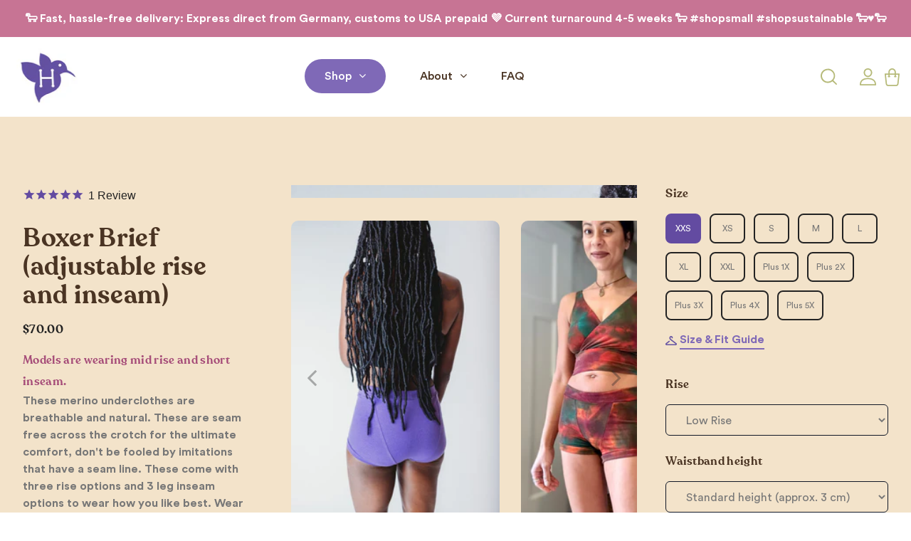

--- FILE ---
content_type: text/html; charset=utf-8
request_url: https://humbirdwool.com/en-hk/products/custom-merino-jersey-adult-boxer-brief
body_size: 36228
content:
<!doctype html>
<html  lang="en">
<head>
  
  <meta charset="utf-8">
  <meta http-equiv="X-UA-Compatible" content="IE=edge,chrome=1">
  <meta name="viewport" content="width=device-width,initial-scale=1,shrink-to-fit=no">
  <meta name="theme-color" content=""><title>Boxer Brief (adjustable rise and inseam)
</title><meta name="description" content="Adult Boxer Briefs These custom merino underwear are breathable, natural and come in three inseam options. They have a seamless crotch line perfect for athletic wear and use. With several rise options you can customize for you."><link rel="canonical" href="https://humbirdwool.com/en-hk/products/custom-merino-jersey-adult-boxer-brief"><link rel="shortcut icon" href="//humbirdwool.com/cdn/shop/files/checkout_logo_14_32x32_57d98b63-f6e7-4ef2-931d-32f33ca541ed_96x96.png?v=1628585936" type="image/png"><script>window.performance && window.performance.mark && window.performance.mark('shopify.content_for_header.start');</script><meta name="facebook-domain-verification" content="77phmpsrimymlelhxpcpuq1dub1kmy">
<meta id="shopify-digital-wallet" name="shopify-digital-wallet" content="/2614909/digital_wallets/dialog">
<meta name="shopify-checkout-api-token" content="3222760119bfe7081904a695aad314e7">
<meta id="in-context-paypal-metadata" data-shop-id="2614909" data-venmo-supported="false" data-environment="production" data-locale="en_US" data-paypal-v4="true" data-currency="USD">
<link rel="alternate" hreflang="x-default" href="https://humbirdwool.com/en-de/products/custom-merino-jersey-adult-boxer-brief">
<link rel="alternate" hreflang="en" href="https://humbirdwool.com/en-de/products/custom-merino-jersey-adult-boxer-brief">
<link rel="alternate" hreflang="en-HK" href="https://humbirdwool.com/en-hk/products/custom-merino-jersey-adult-boxer-brief">
<link rel="alternate" hreflang="en-AT" href="https://humbirdwool.com/products/custom-merino-jersey-adult-boxer-brief">
<link rel="alternate" hreflang="de-AT" href="https://humbirdwool.com/de/products/custom-merino-jersey-adult-boxer-brief">
<link rel="alternate" hreflang="fr-AT" href="https://humbirdwool.com/fr/products/custom-merino-jersey-adult-boxer-brief">
<link rel="alternate" hreflang="en-AU" href="https://humbirdwool.com/products/custom-merino-jersey-adult-boxer-brief">
<link rel="alternate" hreflang="de-AU" href="https://humbirdwool.com/de/products/custom-merino-jersey-adult-boxer-brief">
<link rel="alternate" hreflang="fr-AU" href="https://humbirdwool.com/fr/products/custom-merino-jersey-adult-boxer-brief">
<link rel="alternate" hreflang="en-BE" href="https://humbirdwool.com/products/custom-merino-jersey-adult-boxer-brief">
<link rel="alternate" hreflang="de-BE" href="https://humbirdwool.com/de/products/custom-merino-jersey-adult-boxer-brief">
<link rel="alternate" hreflang="fr-BE" href="https://humbirdwool.com/fr/products/custom-merino-jersey-adult-boxer-brief">
<link rel="alternate" hreflang="en-BG" href="https://humbirdwool.com/products/custom-merino-jersey-adult-boxer-brief">
<link rel="alternate" hreflang="de-BG" href="https://humbirdwool.com/de/products/custom-merino-jersey-adult-boxer-brief">
<link rel="alternate" hreflang="fr-BG" href="https://humbirdwool.com/fr/products/custom-merino-jersey-adult-boxer-brief">
<link rel="alternate" hreflang="en-CA" href="https://humbirdwool.com/products/custom-merino-jersey-adult-boxer-brief">
<link rel="alternate" hreflang="de-CA" href="https://humbirdwool.com/de/products/custom-merino-jersey-adult-boxer-brief">
<link rel="alternate" hreflang="fr-CA" href="https://humbirdwool.com/fr/products/custom-merino-jersey-adult-boxer-brief">
<link rel="alternate" hreflang="en-CH" href="https://humbirdwool.com/products/custom-merino-jersey-adult-boxer-brief">
<link rel="alternate" hreflang="de-CH" href="https://humbirdwool.com/de/products/custom-merino-jersey-adult-boxer-brief">
<link rel="alternate" hreflang="fr-CH" href="https://humbirdwool.com/fr/products/custom-merino-jersey-adult-boxer-brief">
<link rel="alternate" hreflang="en-CZ" href="https://humbirdwool.com/products/custom-merino-jersey-adult-boxer-brief">
<link rel="alternate" hreflang="de-CZ" href="https://humbirdwool.com/de/products/custom-merino-jersey-adult-boxer-brief">
<link rel="alternate" hreflang="fr-CZ" href="https://humbirdwool.com/fr/products/custom-merino-jersey-adult-boxer-brief">
<link rel="alternate" hreflang="en-DK" href="https://humbirdwool.com/products/custom-merino-jersey-adult-boxer-brief">
<link rel="alternate" hreflang="de-DK" href="https://humbirdwool.com/de/products/custom-merino-jersey-adult-boxer-brief">
<link rel="alternate" hreflang="fr-DK" href="https://humbirdwool.com/fr/products/custom-merino-jersey-adult-boxer-brief">
<link rel="alternate" hreflang="en-EE" href="https://humbirdwool.com/products/custom-merino-jersey-adult-boxer-brief">
<link rel="alternate" hreflang="de-EE" href="https://humbirdwool.com/de/products/custom-merino-jersey-adult-boxer-brief">
<link rel="alternate" hreflang="fr-EE" href="https://humbirdwool.com/fr/products/custom-merino-jersey-adult-boxer-brief">
<link rel="alternate" hreflang="en-ES" href="https://humbirdwool.com/products/custom-merino-jersey-adult-boxer-brief">
<link rel="alternate" hreflang="de-ES" href="https://humbirdwool.com/de/products/custom-merino-jersey-adult-boxer-brief">
<link rel="alternate" hreflang="fr-ES" href="https://humbirdwool.com/fr/products/custom-merino-jersey-adult-boxer-brief">
<link rel="alternate" hreflang="en-FI" href="https://humbirdwool.com/products/custom-merino-jersey-adult-boxer-brief">
<link rel="alternate" hreflang="de-FI" href="https://humbirdwool.com/de/products/custom-merino-jersey-adult-boxer-brief">
<link rel="alternate" hreflang="fr-FI" href="https://humbirdwool.com/fr/products/custom-merino-jersey-adult-boxer-brief">
<link rel="alternate" hreflang="en-FR" href="https://humbirdwool.com/products/custom-merino-jersey-adult-boxer-brief">
<link rel="alternate" hreflang="de-FR" href="https://humbirdwool.com/de/products/custom-merino-jersey-adult-boxer-brief">
<link rel="alternate" hreflang="fr-FR" href="https://humbirdwool.com/fr/products/custom-merino-jersey-adult-boxer-brief">
<link rel="alternate" hreflang="en-GB" href="https://humbirdwool.com/products/custom-merino-jersey-adult-boxer-brief">
<link rel="alternate" hreflang="de-GB" href="https://humbirdwool.com/de/products/custom-merino-jersey-adult-boxer-brief">
<link rel="alternate" hreflang="fr-GB" href="https://humbirdwool.com/fr/products/custom-merino-jersey-adult-boxer-brief">
<link rel="alternate" hreflang="en-GL" href="https://humbirdwool.com/products/custom-merino-jersey-adult-boxer-brief">
<link rel="alternate" hreflang="de-GL" href="https://humbirdwool.com/de/products/custom-merino-jersey-adult-boxer-brief">
<link rel="alternate" hreflang="fr-GL" href="https://humbirdwool.com/fr/products/custom-merino-jersey-adult-boxer-brief">
<link rel="alternate" hreflang="en-GR" href="https://humbirdwool.com/products/custom-merino-jersey-adult-boxer-brief">
<link rel="alternate" hreflang="de-GR" href="https://humbirdwool.com/de/products/custom-merino-jersey-adult-boxer-brief">
<link rel="alternate" hreflang="fr-GR" href="https://humbirdwool.com/fr/products/custom-merino-jersey-adult-boxer-brief">
<link rel="alternate" hreflang="en-HR" href="https://humbirdwool.com/products/custom-merino-jersey-adult-boxer-brief">
<link rel="alternate" hreflang="de-HR" href="https://humbirdwool.com/de/products/custom-merino-jersey-adult-boxer-brief">
<link rel="alternate" hreflang="fr-HR" href="https://humbirdwool.com/fr/products/custom-merino-jersey-adult-boxer-brief">
<link rel="alternate" hreflang="en-HU" href="https://humbirdwool.com/products/custom-merino-jersey-adult-boxer-brief">
<link rel="alternate" hreflang="de-HU" href="https://humbirdwool.com/de/products/custom-merino-jersey-adult-boxer-brief">
<link rel="alternate" hreflang="fr-HU" href="https://humbirdwool.com/fr/products/custom-merino-jersey-adult-boxer-brief">
<link rel="alternate" hreflang="en-IE" href="https://humbirdwool.com/products/custom-merino-jersey-adult-boxer-brief">
<link rel="alternate" hreflang="de-IE" href="https://humbirdwool.com/de/products/custom-merino-jersey-adult-boxer-brief">
<link rel="alternate" hreflang="fr-IE" href="https://humbirdwool.com/fr/products/custom-merino-jersey-adult-boxer-brief">
<link rel="alternate" hreflang="en-IL" href="https://humbirdwool.com/products/custom-merino-jersey-adult-boxer-brief">
<link rel="alternate" hreflang="de-IL" href="https://humbirdwool.com/de/products/custom-merino-jersey-adult-boxer-brief">
<link rel="alternate" hreflang="fr-IL" href="https://humbirdwool.com/fr/products/custom-merino-jersey-adult-boxer-brief">
<link rel="alternate" hreflang="en-IS" href="https://humbirdwool.com/products/custom-merino-jersey-adult-boxer-brief">
<link rel="alternate" hreflang="de-IS" href="https://humbirdwool.com/de/products/custom-merino-jersey-adult-boxer-brief">
<link rel="alternate" hreflang="fr-IS" href="https://humbirdwool.com/fr/products/custom-merino-jersey-adult-boxer-brief">
<link rel="alternate" hreflang="en-IT" href="https://humbirdwool.com/products/custom-merino-jersey-adult-boxer-brief">
<link rel="alternate" hreflang="de-IT" href="https://humbirdwool.com/de/products/custom-merino-jersey-adult-boxer-brief">
<link rel="alternate" hreflang="fr-IT" href="https://humbirdwool.com/fr/products/custom-merino-jersey-adult-boxer-brief">
<link rel="alternate" hreflang="en-LI" href="https://humbirdwool.com/products/custom-merino-jersey-adult-boxer-brief">
<link rel="alternate" hreflang="de-LI" href="https://humbirdwool.com/de/products/custom-merino-jersey-adult-boxer-brief">
<link rel="alternate" hreflang="fr-LI" href="https://humbirdwool.com/fr/products/custom-merino-jersey-adult-boxer-brief">
<link rel="alternate" hreflang="en-LT" href="https://humbirdwool.com/products/custom-merino-jersey-adult-boxer-brief">
<link rel="alternate" hreflang="de-LT" href="https://humbirdwool.com/de/products/custom-merino-jersey-adult-boxer-brief">
<link rel="alternate" hreflang="fr-LT" href="https://humbirdwool.com/fr/products/custom-merino-jersey-adult-boxer-brief">
<link rel="alternate" hreflang="en-LU" href="https://humbirdwool.com/products/custom-merino-jersey-adult-boxer-brief">
<link rel="alternate" hreflang="de-LU" href="https://humbirdwool.com/de/products/custom-merino-jersey-adult-boxer-brief">
<link rel="alternate" hreflang="fr-LU" href="https://humbirdwool.com/fr/products/custom-merino-jersey-adult-boxer-brief">
<link rel="alternate" hreflang="en-LV" href="https://humbirdwool.com/products/custom-merino-jersey-adult-boxer-brief">
<link rel="alternate" hreflang="de-LV" href="https://humbirdwool.com/de/products/custom-merino-jersey-adult-boxer-brief">
<link rel="alternate" hreflang="fr-LV" href="https://humbirdwool.com/fr/products/custom-merino-jersey-adult-boxer-brief">
<link rel="alternate" hreflang="en-MT" href="https://humbirdwool.com/products/custom-merino-jersey-adult-boxer-brief">
<link rel="alternate" hreflang="de-MT" href="https://humbirdwool.com/de/products/custom-merino-jersey-adult-boxer-brief">
<link rel="alternate" hreflang="fr-MT" href="https://humbirdwool.com/fr/products/custom-merino-jersey-adult-boxer-brief">
<link rel="alternate" hreflang="en-MX" href="https://humbirdwool.com/products/custom-merino-jersey-adult-boxer-brief">
<link rel="alternate" hreflang="de-MX" href="https://humbirdwool.com/de/products/custom-merino-jersey-adult-boxer-brief">
<link rel="alternate" hreflang="fr-MX" href="https://humbirdwool.com/fr/products/custom-merino-jersey-adult-boxer-brief">
<link rel="alternate" hreflang="en-NL" href="https://humbirdwool.com/products/custom-merino-jersey-adult-boxer-brief">
<link rel="alternate" hreflang="de-NL" href="https://humbirdwool.com/de/products/custom-merino-jersey-adult-boxer-brief">
<link rel="alternate" hreflang="fr-NL" href="https://humbirdwool.com/fr/products/custom-merino-jersey-adult-boxer-brief">
<link rel="alternate" hreflang="en-NO" href="https://humbirdwool.com/products/custom-merino-jersey-adult-boxer-brief">
<link rel="alternate" hreflang="de-NO" href="https://humbirdwool.com/de/products/custom-merino-jersey-adult-boxer-brief">
<link rel="alternate" hreflang="fr-NO" href="https://humbirdwool.com/fr/products/custom-merino-jersey-adult-boxer-brief">
<link rel="alternate" hreflang="en-NZ" href="https://humbirdwool.com/products/custom-merino-jersey-adult-boxer-brief">
<link rel="alternate" hreflang="de-NZ" href="https://humbirdwool.com/de/products/custom-merino-jersey-adult-boxer-brief">
<link rel="alternate" hreflang="fr-NZ" href="https://humbirdwool.com/fr/products/custom-merino-jersey-adult-boxer-brief">
<link rel="alternate" hreflang="en-PF" href="https://humbirdwool.com/products/custom-merino-jersey-adult-boxer-brief">
<link rel="alternate" hreflang="de-PF" href="https://humbirdwool.com/de/products/custom-merino-jersey-adult-boxer-brief">
<link rel="alternate" hreflang="fr-PF" href="https://humbirdwool.com/fr/products/custom-merino-jersey-adult-boxer-brief">
<link rel="alternate" hreflang="en-PL" href="https://humbirdwool.com/products/custom-merino-jersey-adult-boxer-brief">
<link rel="alternate" hreflang="de-PL" href="https://humbirdwool.com/de/products/custom-merino-jersey-adult-boxer-brief">
<link rel="alternate" hreflang="fr-PL" href="https://humbirdwool.com/fr/products/custom-merino-jersey-adult-boxer-brief">
<link rel="alternate" hreflang="en-PT" href="https://humbirdwool.com/products/custom-merino-jersey-adult-boxer-brief">
<link rel="alternate" hreflang="de-PT" href="https://humbirdwool.com/de/products/custom-merino-jersey-adult-boxer-brief">
<link rel="alternate" hreflang="fr-PT" href="https://humbirdwool.com/fr/products/custom-merino-jersey-adult-boxer-brief">
<link rel="alternate" hreflang="en-RO" href="https://humbirdwool.com/products/custom-merino-jersey-adult-boxer-brief">
<link rel="alternate" hreflang="de-RO" href="https://humbirdwool.com/de/products/custom-merino-jersey-adult-boxer-brief">
<link rel="alternate" hreflang="fr-RO" href="https://humbirdwool.com/fr/products/custom-merino-jersey-adult-boxer-brief">
<link rel="alternate" hreflang="en-SE" href="https://humbirdwool.com/products/custom-merino-jersey-adult-boxer-brief">
<link rel="alternate" hreflang="de-SE" href="https://humbirdwool.com/de/products/custom-merino-jersey-adult-boxer-brief">
<link rel="alternate" hreflang="fr-SE" href="https://humbirdwool.com/fr/products/custom-merino-jersey-adult-boxer-brief">
<link rel="alternate" hreflang="en-SG" href="https://humbirdwool.com/products/custom-merino-jersey-adult-boxer-brief">
<link rel="alternate" hreflang="de-SG" href="https://humbirdwool.com/de/products/custom-merino-jersey-adult-boxer-brief">
<link rel="alternate" hreflang="fr-SG" href="https://humbirdwool.com/fr/products/custom-merino-jersey-adult-boxer-brief">
<link rel="alternate" hreflang="en-SJ" href="https://humbirdwool.com/products/custom-merino-jersey-adult-boxer-brief">
<link rel="alternate" hreflang="de-SJ" href="https://humbirdwool.com/de/products/custom-merino-jersey-adult-boxer-brief">
<link rel="alternate" hreflang="fr-SJ" href="https://humbirdwool.com/fr/products/custom-merino-jersey-adult-boxer-brief">
<link rel="alternate" hreflang="en-SK" href="https://humbirdwool.com/products/custom-merino-jersey-adult-boxer-brief">
<link rel="alternate" hreflang="de-SK" href="https://humbirdwool.com/de/products/custom-merino-jersey-adult-boxer-brief">
<link rel="alternate" hreflang="fr-SK" href="https://humbirdwool.com/fr/products/custom-merino-jersey-adult-boxer-brief">
<link rel="alternate" hreflang="en-TH" href="https://humbirdwool.com/products/custom-merino-jersey-adult-boxer-brief">
<link rel="alternate" hreflang="de-TH" href="https://humbirdwool.com/de/products/custom-merino-jersey-adult-boxer-brief">
<link rel="alternate" hreflang="fr-TH" href="https://humbirdwool.com/fr/products/custom-merino-jersey-adult-boxer-brief">
<link rel="alternate" hreflang="en-UA" href="https://humbirdwool.com/products/custom-merino-jersey-adult-boxer-brief">
<link rel="alternate" hreflang="de-UA" href="https://humbirdwool.com/de/products/custom-merino-jersey-adult-boxer-brief">
<link rel="alternate" hreflang="fr-UA" href="https://humbirdwool.com/fr/products/custom-merino-jersey-adult-boxer-brief">
<link rel="alternate" hreflang="en-UM" href="https://humbirdwool.com/products/custom-merino-jersey-adult-boxer-brief">
<link rel="alternate" hreflang="de-UM" href="https://humbirdwool.com/de/products/custom-merino-jersey-adult-boxer-brief">
<link rel="alternate" hreflang="fr-UM" href="https://humbirdwool.com/fr/products/custom-merino-jersey-adult-boxer-brief">
<link rel="alternate" hreflang="en-US" href="https://humbirdwool.com/products/custom-merino-jersey-adult-boxer-brief">
<link rel="alternate" hreflang="de-US" href="https://humbirdwool.com/de/products/custom-merino-jersey-adult-boxer-brief">
<link rel="alternate" hreflang="fr-US" href="https://humbirdwool.com/fr/products/custom-merino-jersey-adult-boxer-brief">
<link rel="alternate" type="application/json+oembed" href="https://humbirdwool.com/en-hk/products/custom-merino-jersey-adult-boxer-brief.oembed">
<script async="async" src="/checkouts/internal/preloads.js?locale=en-HK"></script>
<link rel="preconnect" href="https://shop.app" crossorigin="anonymous">
<script async="async" src="https://shop.app/checkouts/internal/preloads.js?locale=en-HK&shop_id=2614909" crossorigin="anonymous"></script>
<script id="shopify-features" type="application/json">{"accessToken":"3222760119bfe7081904a695aad314e7","betas":["rich-media-storefront-analytics"],"domain":"humbirdwool.com","predictiveSearch":true,"shopId":2614909,"locale":"en"}</script>
<script>var Shopify = Shopify || {};
Shopify.shop = "humbird-design.myshopify.com";
Shopify.locale = "en";
Shopify.currency = {"active":"USD","rate":"1.0"};
Shopify.country = "HK";
Shopify.theme = {"name":"Humbird x YDM [production 2.0] ","id":171929338122,"schema_name":"YDM starter theme","schema_version":"2.0.0","theme_store_id":null,"role":"main"};
Shopify.theme.handle = "null";
Shopify.theme.style = {"id":null,"handle":null};
Shopify.cdnHost = "humbirdwool.com/cdn";
Shopify.routes = Shopify.routes || {};
Shopify.routes.root = "/en-hk/";</script>
<script type="module">!function(o){(o.Shopify=o.Shopify||{}).modules=!0}(window);</script>
<script>!function(o){function n(){var o=[];function n(){o.push(Array.prototype.slice.apply(arguments))}return n.q=o,n}var t=o.Shopify=o.Shopify||{};t.loadFeatures=n(),t.autoloadFeatures=n()}(window);</script>
<script>
  window.ShopifyPay = window.ShopifyPay || {};
  window.ShopifyPay.apiHost = "shop.app\/pay";
  window.ShopifyPay.redirectState = null;
</script>
<script id="shop-js-analytics" type="application/json">{"pageType":"product"}</script>
<script defer="defer" async type="module" src="//humbirdwool.com/cdn/shopifycloud/shop-js/modules/v2/client.init-shop-cart-sync_BT-GjEfc.en.esm.js"></script>
<script defer="defer" async type="module" src="//humbirdwool.com/cdn/shopifycloud/shop-js/modules/v2/chunk.common_D58fp_Oc.esm.js"></script>
<script defer="defer" async type="module" src="//humbirdwool.com/cdn/shopifycloud/shop-js/modules/v2/chunk.modal_xMitdFEc.esm.js"></script>
<script type="module">
  await import("//humbirdwool.com/cdn/shopifycloud/shop-js/modules/v2/client.init-shop-cart-sync_BT-GjEfc.en.esm.js");
await import("//humbirdwool.com/cdn/shopifycloud/shop-js/modules/v2/chunk.common_D58fp_Oc.esm.js");
await import("//humbirdwool.com/cdn/shopifycloud/shop-js/modules/v2/chunk.modal_xMitdFEc.esm.js");

  window.Shopify.SignInWithShop?.initShopCartSync?.({"fedCMEnabled":true,"windoidEnabled":true});

</script>
<script>
  window.Shopify = window.Shopify || {};
  if (!window.Shopify.featureAssets) window.Shopify.featureAssets = {};
  window.Shopify.featureAssets['shop-js'] = {"shop-cart-sync":["modules/v2/client.shop-cart-sync_DZOKe7Ll.en.esm.js","modules/v2/chunk.common_D58fp_Oc.esm.js","modules/v2/chunk.modal_xMitdFEc.esm.js"],"init-fed-cm":["modules/v2/client.init-fed-cm_B6oLuCjv.en.esm.js","modules/v2/chunk.common_D58fp_Oc.esm.js","modules/v2/chunk.modal_xMitdFEc.esm.js"],"shop-cash-offers":["modules/v2/client.shop-cash-offers_D2sdYoxE.en.esm.js","modules/v2/chunk.common_D58fp_Oc.esm.js","modules/v2/chunk.modal_xMitdFEc.esm.js"],"shop-login-button":["modules/v2/client.shop-login-button_QeVjl5Y3.en.esm.js","modules/v2/chunk.common_D58fp_Oc.esm.js","modules/v2/chunk.modal_xMitdFEc.esm.js"],"pay-button":["modules/v2/client.pay-button_DXTOsIq6.en.esm.js","modules/v2/chunk.common_D58fp_Oc.esm.js","modules/v2/chunk.modal_xMitdFEc.esm.js"],"shop-button":["modules/v2/client.shop-button_DQZHx9pm.en.esm.js","modules/v2/chunk.common_D58fp_Oc.esm.js","modules/v2/chunk.modal_xMitdFEc.esm.js"],"avatar":["modules/v2/client.avatar_BTnouDA3.en.esm.js"],"init-windoid":["modules/v2/client.init-windoid_CR1B-cfM.en.esm.js","modules/v2/chunk.common_D58fp_Oc.esm.js","modules/v2/chunk.modal_xMitdFEc.esm.js"],"init-shop-for-new-customer-accounts":["modules/v2/client.init-shop-for-new-customer-accounts_C_vY_xzh.en.esm.js","modules/v2/client.shop-login-button_QeVjl5Y3.en.esm.js","modules/v2/chunk.common_D58fp_Oc.esm.js","modules/v2/chunk.modal_xMitdFEc.esm.js"],"init-shop-email-lookup-coordinator":["modules/v2/client.init-shop-email-lookup-coordinator_BI7n9ZSv.en.esm.js","modules/v2/chunk.common_D58fp_Oc.esm.js","modules/v2/chunk.modal_xMitdFEc.esm.js"],"init-shop-cart-sync":["modules/v2/client.init-shop-cart-sync_BT-GjEfc.en.esm.js","modules/v2/chunk.common_D58fp_Oc.esm.js","modules/v2/chunk.modal_xMitdFEc.esm.js"],"shop-toast-manager":["modules/v2/client.shop-toast-manager_DiYdP3xc.en.esm.js","modules/v2/chunk.common_D58fp_Oc.esm.js","modules/v2/chunk.modal_xMitdFEc.esm.js"],"init-customer-accounts":["modules/v2/client.init-customer-accounts_D9ZNqS-Q.en.esm.js","modules/v2/client.shop-login-button_QeVjl5Y3.en.esm.js","modules/v2/chunk.common_D58fp_Oc.esm.js","modules/v2/chunk.modal_xMitdFEc.esm.js"],"init-customer-accounts-sign-up":["modules/v2/client.init-customer-accounts-sign-up_iGw4briv.en.esm.js","modules/v2/client.shop-login-button_QeVjl5Y3.en.esm.js","modules/v2/chunk.common_D58fp_Oc.esm.js","modules/v2/chunk.modal_xMitdFEc.esm.js"],"shop-follow-button":["modules/v2/client.shop-follow-button_CqMgW2wH.en.esm.js","modules/v2/chunk.common_D58fp_Oc.esm.js","modules/v2/chunk.modal_xMitdFEc.esm.js"],"checkout-modal":["modules/v2/client.checkout-modal_xHeaAweL.en.esm.js","modules/v2/chunk.common_D58fp_Oc.esm.js","modules/v2/chunk.modal_xMitdFEc.esm.js"],"shop-login":["modules/v2/client.shop-login_D91U-Q7h.en.esm.js","modules/v2/chunk.common_D58fp_Oc.esm.js","modules/v2/chunk.modal_xMitdFEc.esm.js"],"lead-capture":["modules/v2/client.lead-capture_BJmE1dJe.en.esm.js","modules/v2/chunk.common_D58fp_Oc.esm.js","modules/v2/chunk.modal_xMitdFEc.esm.js"],"payment-terms":["modules/v2/client.payment-terms_Ci9AEqFq.en.esm.js","modules/v2/chunk.common_D58fp_Oc.esm.js","modules/v2/chunk.modal_xMitdFEc.esm.js"]};
</script>
<script>(function() {
  var isLoaded = false;
  function asyncLoad() {
    if (isLoaded) return;
    isLoaded = true;
    var urls = ["https:\/\/gtranslate.io\/shopify\/gtranslate.js?shop=humbird-design.myshopify.com","https:\/\/cdn1.stamped.io\/files\/widget.min.js?shop=humbird-design.myshopify.com","https:\/\/cdn.nfcube.com\/instafeed-adfb454d917647761ed9ca8bc758e816.js?shop=humbird-design.myshopify.com"];
    for (var i = 0; i < urls.length; i++) {
      var s = document.createElement('script');
      s.type = 'text/javascript';
      s.async = true;
      s.src = urls[i];
      var x = document.getElementsByTagName('script')[0];
      x.parentNode.insertBefore(s, x);
    }
  };
  if(window.attachEvent) {
    window.attachEvent('onload', asyncLoad);
  } else {
    window.addEventListener('load', asyncLoad, false);
  }
})();</script>
<script id="__st">var __st={"a":2614909,"offset":3600,"reqid":"917b30d8-8ee6-4d4b-9159-ba329bae4420-1769386048","pageurl":"humbirdwool.com\/en-hk\/products\/custom-merino-jersey-adult-boxer-brief","u":"73548f628328","p":"product","rtyp":"product","rid":6922309599388};</script>
<script>window.ShopifyPaypalV4VisibilityTracking = true;</script>
<script id="captcha-bootstrap">!function(){'use strict';const t='contact',e='account',n='new_comment',o=[[t,t],['blogs',n],['comments',n],[t,'customer']],c=[[e,'customer_login'],[e,'guest_login'],[e,'recover_customer_password'],[e,'create_customer']],r=t=>t.map((([t,e])=>`form[action*='/${t}']:not([data-nocaptcha='true']) input[name='form_type'][value='${e}']`)).join(','),a=t=>()=>t?[...document.querySelectorAll(t)].map((t=>t.form)):[];function s(){const t=[...o],e=r(t);return a(e)}const i='password',u='form_key',d=['recaptcha-v3-token','g-recaptcha-response','h-captcha-response',i],f=()=>{try{return window.sessionStorage}catch{return}},m='__shopify_v',_=t=>t.elements[u];function p(t,e,n=!1){try{const o=window.sessionStorage,c=JSON.parse(o.getItem(e)),{data:r}=function(t){const{data:e,action:n}=t;return t[m]||n?{data:e,action:n}:{data:t,action:n}}(c);for(const[e,n]of Object.entries(r))t.elements[e]&&(t.elements[e].value=n);n&&o.removeItem(e)}catch(o){console.error('form repopulation failed',{error:o})}}const l='form_type',E='cptcha';function T(t){t.dataset[E]=!0}const w=window,h=w.document,L='Shopify',v='ce_forms',y='captcha';let A=!1;((t,e)=>{const n=(g='f06e6c50-85a8-45c8-87d0-21a2b65856fe',I='https://cdn.shopify.com/shopifycloud/storefront-forms-hcaptcha/ce_storefront_forms_captcha_hcaptcha.v1.5.2.iife.js',D={infoText:'Protected by hCaptcha',privacyText:'Privacy',termsText:'Terms'},(t,e,n)=>{const o=w[L][v],c=o.bindForm;if(c)return c(t,g,e,D).then(n);var r;o.q.push([[t,g,e,D],n]),r=I,A||(h.body.append(Object.assign(h.createElement('script'),{id:'captcha-provider',async:!0,src:r})),A=!0)});var g,I,D;w[L]=w[L]||{},w[L][v]=w[L][v]||{},w[L][v].q=[],w[L][y]=w[L][y]||{},w[L][y].protect=function(t,e){n(t,void 0,e),T(t)},Object.freeze(w[L][y]),function(t,e,n,w,h,L){const[v,y,A,g]=function(t,e,n){const i=e?o:[],u=t?c:[],d=[...i,...u],f=r(d),m=r(i),_=r(d.filter((([t,e])=>n.includes(e))));return[a(f),a(m),a(_),s()]}(w,h,L),I=t=>{const e=t.target;return e instanceof HTMLFormElement?e:e&&e.form},D=t=>v().includes(t);t.addEventListener('submit',(t=>{const e=I(t);if(!e)return;const n=D(e)&&!e.dataset.hcaptchaBound&&!e.dataset.recaptchaBound,o=_(e),c=g().includes(e)&&(!o||!o.value);(n||c)&&t.preventDefault(),c&&!n&&(function(t){try{if(!f())return;!function(t){const e=f();if(!e)return;const n=_(t);if(!n)return;const o=n.value;o&&e.removeItem(o)}(t);const e=Array.from(Array(32),(()=>Math.random().toString(36)[2])).join('');!function(t,e){_(t)||t.append(Object.assign(document.createElement('input'),{type:'hidden',name:u})),t.elements[u].value=e}(t,e),function(t,e){const n=f();if(!n)return;const o=[...t.querySelectorAll(`input[type='${i}']`)].map((({name:t})=>t)),c=[...d,...o],r={};for(const[a,s]of new FormData(t).entries())c.includes(a)||(r[a]=s);n.setItem(e,JSON.stringify({[m]:1,action:t.action,data:r}))}(t,e)}catch(e){console.error('failed to persist form',e)}}(e),e.submit())}));const S=(t,e)=>{t&&!t.dataset[E]&&(n(t,e.some((e=>e===t))),T(t))};for(const o of['focusin','change'])t.addEventListener(o,(t=>{const e=I(t);D(e)&&S(e,y())}));const B=e.get('form_key'),M=e.get(l),P=B&&M;t.addEventListener('DOMContentLoaded',(()=>{const t=y();if(P)for(const e of t)e.elements[l].value===M&&p(e,B);[...new Set([...A(),...v().filter((t=>'true'===t.dataset.shopifyCaptcha))])].forEach((e=>S(e,t)))}))}(h,new URLSearchParams(w.location.search),n,t,e,['guest_login'])})(!0,!0)}();</script>
<script integrity="sha256-4kQ18oKyAcykRKYeNunJcIwy7WH5gtpwJnB7kiuLZ1E=" data-source-attribution="shopify.loadfeatures" defer="defer" src="//humbirdwool.com/cdn/shopifycloud/storefront/assets/storefront/load_feature-a0a9edcb.js" crossorigin="anonymous"></script>
<script crossorigin="anonymous" defer="defer" src="//humbirdwool.com/cdn/shopifycloud/storefront/assets/shopify_pay/storefront-65b4c6d7.js?v=20250812"></script>
<script data-source-attribution="shopify.dynamic_checkout.dynamic.init">var Shopify=Shopify||{};Shopify.PaymentButton=Shopify.PaymentButton||{isStorefrontPortableWallets:!0,init:function(){window.Shopify.PaymentButton.init=function(){};var t=document.createElement("script");t.src="https://humbirdwool.com/cdn/shopifycloud/portable-wallets/latest/portable-wallets.en.js",t.type="module",document.head.appendChild(t)}};
</script>
<script data-source-attribution="shopify.dynamic_checkout.buyer_consent">
  function portableWalletsHideBuyerConsent(e){var t=document.getElementById("shopify-buyer-consent"),n=document.getElementById("shopify-subscription-policy-button");t&&n&&(t.classList.add("hidden"),t.setAttribute("aria-hidden","true"),n.removeEventListener("click",e))}function portableWalletsShowBuyerConsent(e){var t=document.getElementById("shopify-buyer-consent"),n=document.getElementById("shopify-subscription-policy-button");t&&n&&(t.classList.remove("hidden"),t.removeAttribute("aria-hidden"),n.addEventListener("click",e))}window.Shopify?.PaymentButton&&(window.Shopify.PaymentButton.hideBuyerConsent=portableWalletsHideBuyerConsent,window.Shopify.PaymentButton.showBuyerConsent=portableWalletsShowBuyerConsent);
</script>
<script data-source-attribution="shopify.dynamic_checkout.cart.bootstrap">document.addEventListener("DOMContentLoaded",(function(){function t(){return document.querySelector("shopify-accelerated-checkout-cart, shopify-accelerated-checkout")}if(t())Shopify.PaymentButton.init();else{new MutationObserver((function(e,n){t()&&(Shopify.PaymentButton.init(),n.disconnect())})).observe(document.body,{childList:!0,subtree:!0})}}));
</script>
<script id='scb4127' type='text/javascript' async='' src='https://humbirdwool.com/cdn/shopifycloud/privacy-banner/storefront-banner.js'></script><link id="shopify-accelerated-checkout-styles" rel="stylesheet" media="screen" href="https://humbirdwool.com/cdn/shopifycloud/portable-wallets/latest/accelerated-checkout-backwards-compat.css" crossorigin="anonymous">
<style id="shopify-accelerated-checkout-cart">
        #shopify-buyer-consent {
  margin-top: 1em;
  display: inline-block;
  width: 100%;
}

#shopify-buyer-consent.hidden {
  display: none;
}

#shopify-subscription-policy-button {
  background: none;
  border: none;
  padding: 0;
  text-decoration: underline;
  font-size: inherit;
  cursor: pointer;
}

#shopify-subscription-policy-button::before {
  box-shadow: none;
}

      </style>

<script>window.performance && window.performance.mark && window.performance.mark('shopify.content_for_header.end');</script>
  <style>
  @font-face {
  font-family: 'Recoleta';
  src: url("//humbirdwool.com/cdn/shop/t/66/assets/recoleta-semibold-webfont.eot?v=108350903668696894741726571680");
  src: url("//humbirdwool.com/cdn/shop/t/66/assets/recoleta-semibold-webfont.eot?%23iefix&v=108350903668696894741726571680") format('embedded-opentype'),
    url("//humbirdwool.com/cdn/shop/t/66/assets/recoleta-semibold-webfont.woff2?v=176140839184620648231726571674") format('woff2'),
    url("//humbirdwool.com/cdn/shop/t/66/assets/recoleta-semibold-webfont.woff?v=119787783391437522441726571674") format('woff'),
    url("//humbirdwool.com/cdn/shop/t/66/assets/recoleta-semibold-webfont.ttf?v=141972363868009806991726571676") format('truetype'),
    url("recoleta-semibold-webfont.svg#recoletasemibold") format('svg');
  font-weight: 600;
  font-style: normal;

}

@font-face {
  font-family: 'Circular Std Book';
  src: url("//humbirdwool.com/cdn/shop/t/66/assets/CircularStd-Book.eot?v=47101896947095096161726571676");
  src: url("//humbirdwool.com/cdn/shop/t/66/assets/CircularStd-Book.eot?%23iefix&v=47101896947095096161726571676") format('embedded-opentype'),
    url("//humbirdwool.com/cdn/shop/t/66/assets/CircularStd-Book.otf?v=343840817696094571726571676") format('otf'),
    url("//humbirdwool.com/cdn/shop/t/66/assets/CircularStd-Book.woff2?v=67427059328197965331726571680") format('woff2'),
    url("//humbirdwool.com/cdn/shop/t/66/assets/CircularStd-Book.woff?v=120424919042152718621726571673") format('woff'),
    url("//humbirdwool.com/cdn/shop/t/66/assets/CircularStd-Book.ttf?v=129159803922665085581726571681") format('truetype'),
    url("CircularStd-Book.svg#recoletasemibold") format('svg');
  font-weight: 450;
  font-style: normal;
}
@font-face {
  font-family: 'Circular Std Book';
  src: url("//humbirdwool.com/cdn/shop/t/66/assets/CircularStd-Bold.eot?v=103673435249330754431726571679");
  src: url("//humbirdwool.com/cdn/shop/t/66/assets/CircularStd-Bold.eot?%23iefix&v=103673435249330754431726571679") format('embedded-opentype'),
    url("//humbirdwool.com/cdn/shop/t/66/assets/CircularStd-Bold.otf?v=111672857317306222741726571682") format('otf'),
    url("//humbirdwool.com/cdn/shop/t/66/assets/CircularStd-Bold.woff?v=51597521286909924241726571677") format('woff'),
    url("//humbirdwool.com/cdn/shop/t/66/assets/CircularStd-Bold.ttf?v=35590255711793707671726571676") format('truetype'),
    url("CircularStd-Bold.svg#recoletasemibold") format('svg');
  font-weight: 700;
  font-style: normal;
}
@font-face {
  font-family: 'Circular Std Book';
  src: url("//humbirdwool.com/cdn/shop/t/66/assets/CircularStd-Medium.eot?v=136410506379829506831726571677");
  src: url("//humbirdwool.com/cdn/shop/t/66/assets/CircularStd-Medium.eot?%23iefix&v=136410506379829506831726571677") format('embedded-opentype'),
    url("//humbirdwool.com/cdn/shop/t/66/assets/CircularStd-Medium.woff?v=168479241056292917331726571677") format('woff'),
    url("//humbirdwool.com/cdn/shop/t/66/assets/CircularStd-Medium.ttf?v=55953349271607972381726571674") format('truetype'),
    url("CircularStd-Medium.svg#recoletasemibold") format('svg');
  font-weight: 500;
  font-style: normal;
}
body {
  opacity: 0;
}
@media screen and (max-width: 767px ) {
  .mobile-hidden {
    display: none;
  }
  .tooltip_continer .color-pane .rounded-full {
    border-radius: 0;
  }
  .tooltip_continer .color-pane label {
    height: 100%;
  }
  .tooltip_continer .color-pane img {
    object-fit: cover;
  }
}
.product-details-wrapper iframe {
  max-width: 100% !important;
}
  
  :root {
    --title-color: #4a3423;
    --text-color: #777777;
    --background-color: #FFFFFF;
    --primary-button-color: #7f69b7;
    --on-primary-button-color: #FFFFFF;
    --primary-button-hover-color: #a685e2;
    --secondary-button-color: #FFFFFF;
    --on-secondary-button-color: #4a3423;
    --secondary-button-hover-color: #a685e2;
    --icons-color: #b6ba79;
    --links-color: #634ba1;
  }

</style><link href="https://unpkg.com/swiper@6.5.9/swiper-bundle.min.css"  rel="preload" as="style"  onload="this.onload=null;this.rel='stylesheet'"/>
<noscript><link href="https://unpkg.com/swiper@6.5.9/swiper-bundle.min.css" rel="stylesheet" type="text/css"/></noscript>
<link href="//humbirdwool.com/cdn/shop/t/66/assets/font-awesome.min.css?v=21869632697367095781726571678"  rel="preload" as="style"  onload="this.onload=null;this.rel='stylesheet'"/>
<noscript><link href="//humbirdwool.com/cdn/shop/t/66/assets/font-awesome.min.css?v=21869632697367095781726571678" rel="stylesheet" type="text/css"/></noscript>
<link href="//humbirdwool.com/cdn/shop/t/66/assets/animate.min.css?v=117445339244174673761726571676"  rel="preload" as="style"  onload="this.onload=null;this.rel='stylesheet'"/>
<noscript><link href="//humbirdwool.com/cdn/shop/t/66/assets/animate.min.css?v=117445339244174673761726571676" rel="stylesheet" type="text/css"/></noscript>
<link href="//humbirdwool.com/cdn/shop/t/66/assets/theme.css?v=122902510642070459101745934966"  rel="preload" as="style"  onload="this.onload=null;this.rel='stylesheet'"/>
<noscript><link href="//humbirdwool.com/cdn/shop/t/66/assets/theme.css?v=122902510642070459101745934966" rel="stylesheet" type="text/css"/></noscript>


<meta property="og:image" content="https://cdn.shopify.com/s/files/1/0261/4909/products/IMG_2527.jpg?v=1640103679" />
<meta property="og:image:secure_url" content="https://cdn.shopify.com/s/files/1/0261/4909/products/IMG_2527.jpg?v=1640103679" />
<meta property="og:image:width" content="2400" />
<meta property="og:image:height" content="3600" />
<link href="https://monorail-edge.shopifysvc.com" rel="dns-prefetch">
<script>(function(){if ("sendBeacon" in navigator && "performance" in window) {try {var session_token_from_headers = performance.getEntriesByType('navigation')[0].serverTiming.find(x => x.name == '_s').description;} catch {var session_token_from_headers = undefined;}var session_cookie_matches = document.cookie.match(/_shopify_s=([^;]*)/);var session_token_from_cookie = session_cookie_matches && session_cookie_matches.length === 2 ? session_cookie_matches[1] : "";var session_token = session_token_from_headers || session_token_from_cookie || "";function handle_abandonment_event(e) {var entries = performance.getEntries().filter(function(entry) {return /monorail-edge.shopifysvc.com/.test(entry.name);});if (!window.abandonment_tracked && entries.length === 0) {window.abandonment_tracked = true;var currentMs = Date.now();var navigation_start = performance.timing.navigationStart;var payload = {shop_id: 2614909,url: window.location.href,navigation_start,duration: currentMs - navigation_start,session_token,page_type: "product"};window.navigator.sendBeacon("https://monorail-edge.shopifysvc.com/v1/produce", JSON.stringify({schema_id: "online_store_buyer_site_abandonment/1.1",payload: payload,metadata: {event_created_at_ms: currentMs,event_sent_at_ms: currentMs}}));}}window.addEventListener('pagehide', handle_abandonment_event);}}());</script>
<script id="web-pixels-manager-setup">(function e(e,d,r,n,o){if(void 0===o&&(o={}),!Boolean(null===(a=null===(i=window.Shopify)||void 0===i?void 0:i.analytics)||void 0===a?void 0:a.replayQueue)){var i,a;window.Shopify=window.Shopify||{};var t=window.Shopify;t.analytics=t.analytics||{};var s=t.analytics;s.replayQueue=[],s.publish=function(e,d,r){return s.replayQueue.push([e,d,r]),!0};try{self.performance.mark("wpm:start")}catch(e){}var l=function(){var e={modern:/Edge?\/(1{2}[4-9]|1[2-9]\d|[2-9]\d{2}|\d{4,})\.\d+(\.\d+|)|Firefox\/(1{2}[4-9]|1[2-9]\d|[2-9]\d{2}|\d{4,})\.\d+(\.\d+|)|Chrom(ium|e)\/(9{2}|\d{3,})\.\d+(\.\d+|)|(Maci|X1{2}).+ Version\/(15\.\d+|(1[6-9]|[2-9]\d|\d{3,})\.\d+)([,.]\d+|)( \(\w+\)|)( Mobile\/\w+|) Safari\/|Chrome.+OPR\/(9{2}|\d{3,})\.\d+\.\d+|(CPU[ +]OS|iPhone[ +]OS|CPU[ +]iPhone|CPU IPhone OS|CPU iPad OS)[ +]+(15[._]\d+|(1[6-9]|[2-9]\d|\d{3,})[._]\d+)([._]\d+|)|Android:?[ /-](13[3-9]|1[4-9]\d|[2-9]\d{2}|\d{4,})(\.\d+|)(\.\d+|)|Android.+Firefox\/(13[5-9]|1[4-9]\d|[2-9]\d{2}|\d{4,})\.\d+(\.\d+|)|Android.+Chrom(ium|e)\/(13[3-9]|1[4-9]\d|[2-9]\d{2}|\d{4,})\.\d+(\.\d+|)|SamsungBrowser\/([2-9]\d|\d{3,})\.\d+/,legacy:/Edge?\/(1[6-9]|[2-9]\d|\d{3,})\.\d+(\.\d+|)|Firefox\/(5[4-9]|[6-9]\d|\d{3,})\.\d+(\.\d+|)|Chrom(ium|e)\/(5[1-9]|[6-9]\d|\d{3,})\.\d+(\.\d+|)([\d.]+$|.*Safari\/(?![\d.]+ Edge\/[\d.]+$))|(Maci|X1{2}).+ Version\/(10\.\d+|(1[1-9]|[2-9]\d|\d{3,})\.\d+)([,.]\d+|)( \(\w+\)|)( Mobile\/\w+|) Safari\/|Chrome.+OPR\/(3[89]|[4-9]\d|\d{3,})\.\d+\.\d+|(CPU[ +]OS|iPhone[ +]OS|CPU[ +]iPhone|CPU IPhone OS|CPU iPad OS)[ +]+(10[._]\d+|(1[1-9]|[2-9]\d|\d{3,})[._]\d+)([._]\d+|)|Android:?[ /-](13[3-9]|1[4-9]\d|[2-9]\d{2}|\d{4,})(\.\d+|)(\.\d+|)|Mobile Safari.+OPR\/([89]\d|\d{3,})\.\d+\.\d+|Android.+Firefox\/(13[5-9]|1[4-9]\d|[2-9]\d{2}|\d{4,})\.\d+(\.\d+|)|Android.+Chrom(ium|e)\/(13[3-9]|1[4-9]\d|[2-9]\d{2}|\d{4,})\.\d+(\.\d+|)|Android.+(UC? ?Browser|UCWEB|U3)[ /]?(15\.([5-9]|\d{2,})|(1[6-9]|[2-9]\d|\d{3,})\.\d+)\.\d+|SamsungBrowser\/(5\.\d+|([6-9]|\d{2,})\.\d+)|Android.+MQ{2}Browser\/(14(\.(9|\d{2,})|)|(1[5-9]|[2-9]\d|\d{3,})(\.\d+|))(\.\d+|)|K[Aa][Ii]OS\/(3\.\d+|([4-9]|\d{2,})\.\d+)(\.\d+|)/},d=e.modern,r=e.legacy,n=navigator.userAgent;return n.match(d)?"modern":n.match(r)?"legacy":"unknown"}(),u="modern"===l?"modern":"legacy",c=(null!=n?n:{modern:"",legacy:""})[u],f=function(e){return[e.baseUrl,"/wpm","/b",e.hashVersion,"modern"===e.buildTarget?"m":"l",".js"].join("")}({baseUrl:d,hashVersion:r,buildTarget:u}),m=function(e){var d=e.version,r=e.bundleTarget,n=e.surface,o=e.pageUrl,i=e.monorailEndpoint;return{emit:function(e){var a=e.status,t=e.errorMsg,s=(new Date).getTime(),l=JSON.stringify({metadata:{event_sent_at_ms:s},events:[{schema_id:"web_pixels_manager_load/3.1",payload:{version:d,bundle_target:r,page_url:o,status:a,surface:n,error_msg:t},metadata:{event_created_at_ms:s}}]});if(!i)return console&&console.warn&&console.warn("[Web Pixels Manager] No Monorail endpoint provided, skipping logging."),!1;try{return self.navigator.sendBeacon.bind(self.navigator)(i,l)}catch(e){}var u=new XMLHttpRequest;try{return u.open("POST",i,!0),u.setRequestHeader("Content-Type","text/plain"),u.send(l),!0}catch(e){return console&&console.warn&&console.warn("[Web Pixels Manager] Got an unhandled error while logging to Monorail."),!1}}}}({version:r,bundleTarget:l,surface:e.surface,pageUrl:self.location.href,monorailEndpoint:e.monorailEndpoint});try{o.browserTarget=l,function(e){var d=e.src,r=e.async,n=void 0===r||r,o=e.onload,i=e.onerror,a=e.sri,t=e.scriptDataAttributes,s=void 0===t?{}:t,l=document.createElement("script"),u=document.querySelector("head"),c=document.querySelector("body");if(l.async=n,l.src=d,a&&(l.integrity=a,l.crossOrigin="anonymous"),s)for(var f in s)if(Object.prototype.hasOwnProperty.call(s,f))try{l.dataset[f]=s[f]}catch(e){}if(o&&l.addEventListener("load",o),i&&l.addEventListener("error",i),u)u.appendChild(l);else{if(!c)throw new Error("Did not find a head or body element to append the script");c.appendChild(l)}}({src:f,async:!0,onload:function(){if(!function(){var e,d;return Boolean(null===(d=null===(e=window.Shopify)||void 0===e?void 0:e.analytics)||void 0===d?void 0:d.initialized)}()){var d=window.webPixelsManager.init(e)||void 0;if(d){var r=window.Shopify.analytics;r.replayQueue.forEach((function(e){var r=e[0],n=e[1],o=e[2];d.publishCustomEvent(r,n,o)})),r.replayQueue=[],r.publish=d.publishCustomEvent,r.visitor=d.visitor,r.initialized=!0}}},onerror:function(){return m.emit({status:"failed",errorMsg:"".concat(f," has failed to load")})},sri:function(e){var d=/^sha384-[A-Za-z0-9+/=]+$/;return"string"==typeof e&&d.test(e)}(c)?c:"",scriptDataAttributes:o}),m.emit({status:"loading"})}catch(e){m.emit({status:"failed",errorMsg:(null==e?void 0:e.message)||"Unknown error"})}}})({shopId: 2614909,storefrontBaseUrl: "https://humbirdwool.com",extensionsBaseUrl: "https://extensions.shopifycdn.com/cdn/shopifycloud/web-pixels-manager",monorailEndpoint: "https://monorail-edge.shopifysvc.com/unstable/produce_batch",surface: "storefront-renderer",enabledBetaFlags: ["2dca8a86"],webPixelsConfigList: [{"id":"1174470922","configuration":"{\"config\":\"{\\\"pixel_id\\\":\\\"G-GPLBE1FPW7\\\",\\\"gtag_events\\\":[{\\\"type\\\":\\\"begin_checkout\\\",\\\"action_label\\\":\\\"G-GPLBE1FPW7\\\"},{\\\"type\\\":\\\"search\\\",\\\"action_label\\\":\\\"G-GPLBE1FPW7\\\"},{\\\"type\\\":\\\"view_item\\\",\\\"action_label\\\":\\\"G-GPLBE1FPW7\\\"},{\\\"type\\\":\\\"purchase\\\",\\\"action_label\\\":\\\"G-GPLBE1FPW7\\\"},{\\\"type\\\":\\\"page_view\\\",\\\"action_label\\\":\\\"G-GPLBE1FPW7\\\"},{\\\"type\\\":\\\"add_payment_info\\\",\\\"action_label\\\":\\\"G-GPLBE1FPW7\\\"},{\\\"type\\\":\\\"add_to_cart\\\",\\\"action_label\\\":\\\"G-GPLBE1FPW7\\\"}],\\\"enable_monitoring_mode\\\":false}\"}","eventPayloadVersion":"v1","runtimeContext":"OPEN","scriptVersion":"b2a88bafab3e21179ed38636efcd8a93","type":"APP","apiClientId":1780363,"privacyPurposes":[],"dataSharingAdjustments":{"protectedCustomerApprovalScopes":["read_customer_address","read_customer_email","read_customer_name","read_customer_personal_data","read_customer_phone"]}},{"id":"289865994","configuration":"{\"pixel_id\":\"269715600028363\",\"pixel_type\":\"facebook_pixel\",\"metaapp_system_user_token\":\"-\"}","eventPayloadVersion":"v1","runtimeContext":"OPEN","scriptVersion":"ca16bc87fe92b6042fbaa3acc2fbdaa6","type":"APP","apiClientId":2329312,"privacyPurposes":["ANALYTICS","MARKETING","SALE_OF_DATA"],"dataSharingAdjustments":{"protectedCustomerApprovalScopes":["read_customer_address","read_customer_email","read_customer_name","read_customer_personal_data","read_customer_phone"]}},{"id":"133955850","configuration":"{\"tagID\":\"2614063113416\"}","eventPayloadVersion":"v1","runtimeContext":"STRICT","scriptVersion":"18031546ee651571ed29edbe71a3550b","type":"APP","apiClientId":3009811,"privacyPurposes":["ANALYTICS","MARKETING","SALE_OF_DATA"],"dataSharingAdjustments":{"protectedCustomerApprovalScopes":["read_customer_address","read_customer_email","read_customer_name","read_customer_personal_data","read_customer_phone"]}},{"id":"164266250","eventPayloadVersion":"v1","runtimeContext":"LAX","scriptVersion":"1","type":"CUSTOM","privacyPurposes":["MARKETING"],"name":"Meta pixel (migrated)"},{"id":"shopify-app-pixel","configuration":"{}","eventPayloadVersion":"v1","runtimeContext":"STRICT","scriptVersion":"0450","apiClientId":"shopify-pixel","type":"APP","privacyPurposes":["ANALYTICS","MARKETING"]},{"id":"shopify-custom-pixel","eventPayloadVersion":"v1","runtimeContext":"LAX","scriptVersion":"0450","apiClientId":"shopify-pixel","type":"CUSTOM","privacyPurposes":["ANALYTICS","MARKETING"]}],isMerchantRequest: false,initData: {"shop":{"name":"HumBird","paymentSettings":{"currencyCode":"USD"},"myshopifyDomain":"humbird-design.myshopify.com","countryCode":"DE","storefrontUrl":"https:\/\/humbirdwool.com\/en-hk"},"customer":null,"cart":null,"checkout":null,"productVariants":[{"price":{"amount":70.0,"currencyCode":"USD"},"product":{"title":"Boxer Brief (adjustable rise and inseam)","vendor":"HumBird","id":"6922309599388","untranslatedTitle":"Boxer Brief (adjustable rise and inseam)","url":"\/en-hk\/products\/custom-merino-jersey-adult-boxer-brief","type":"Underwear \u0026 Socks"},"id":"40559501705372","image":{"src":"\/\/humbirdwool.com\/cdn\/shop\/products\/IMG_2527.jpg?v=1640103679"},"sku":null,"title":"XXS","untranslatedTitle":"XXS"},{"price":{"amount":70.0,"currencyCode":"USD"},"product":{"title":"Boxer Brief (adjustable rise and inseam)","vendor":"HumBird","id":"6922309599388","untranslatedTitle":"Boxer Brief (adjustable rise and inseam)","url":"\/en-hk\/products\/custom-merino-jersey-adult-boxer-brief","type":"Underwear \u0026 Socks"},"id":"40559501738140","image":{"src":"\/\/humbirdwool.com\/cdn\/shop\/products\/IMG_2527.jpg?v=1640103679"},"sku":null,"title":"XS","untranslatedTitle":"XS"},{"price":{"amount":70.0,"currencyCode":"USD"},"product":{"title":"Boxer Brief (adjustable rise and inseam)","vendor":"HumBird","id":"6922309599388","untranslatedTitle":"Boxer Brief (adjustable rise and inseam)","url":"\/en-hk\/products\/custom-merino-jersey-adult-boxer-brief","type":"Underwear \u0026 Socks"},"id":"40559501770908","image":{"src":"\/\/humbirdwool.com\/cdn\/shop\/products\/IMG_2527.jpg?v=1640103679"},"sku":null,"title":"S","untranslatedTitle":"S"},{"price":{"amount":70.0,"currencyCode":"USD"},"product":{"title":"Boxer Brief (adjustable rise and inseam)","vendor":"HumBird","id":"6922309599388","untranslatedTitle":"Boxer Brief (adjustable rise and inseam)","url":"\/en-hk\/products\/custom-merino-jersey-adult-boxer-brief","type":"Underwear \u0026 Socks"},"id":"40559501803676","image":{"src":"\/\/humbirdwool.com\/cdn\/shop\/products\/IMG_2527.jpg?v=1640103679"},"sku":null,"title":"M","untranslatedTitle":"M"},{"price":{"amount":70.0,"currencyCode":"USD"},"product":{"title":"Boxer Brief (adjustable rise and inseam)","vendor":"HumBird","id":"6922309599388","untranslatedTitle":"Boxer Brief (adjustable rise and inseam)","url":"\/en-hk\/products\/custom-merino-jersey-adult-boxer-brief","type":"Underwear \u0026 Socks"},"id":"40559501836444","image":{"src":"\/\/humbirdwool.com\/cdn\/shop\/products\/IMG_2527.jpg?v=1640103679"},"sku":null,"title":"L","untranslatedTitle":"L"},{"price":{"amount":70.0,"currencyCode":"USD"},"product":{"title":"Boxer Brief (adjustable rise and inseam)","vendor":"HumBird","id":"6922309599388","untranslatedTitle":"Boxer Brief (adjustable rise and inseam)","url":"\/en-hk\/products\/custom-merino-jersey-adult-boxer-brief","type":"Underwear \u0026 Socks"},"id":"40559501869212","image":{"src":"\/\/humbirdwool.com\/cdn\/shop\/products\/IMG_2527.jpg?v=1640103679"},"sku":null,"title":"XL","untranslatedTitle":"XL"},{"price":{"amount":70.0,"currencyCode":"USD"},"product":{"title":"Boxer Brief (adjustable rise and inseam)","vendor":"HumBird","id":"6922309599388","untranslatedTitle":"Boxer Brief (adjustable rise and inseam)","url":"\/en-hk\/products\/custom-merino-jersey-adult-boxer-brief","type":"Underwear \u0026 Socks"},"id":"40559540175004","image":{"src":"\/\/humbirdwool.com\/cdn\/shop\/products\/IMG_2527.jpg?v=1640103679"},"sku":null,"title":"XXL","untranslatedTitle":"XXL"},{"price":{"amount":70.0,"currencyCode":"USD"},"product":{"title":"Boxer Brief (adjustable rise and inseam)","vendor":"HumBird","id":"6922309599388","untranslatedTitle":"Boxer Brief (adjustable rise and inseam)","url":"\/en-hk\/products\/custom-merino-jersey-adult-boxer-brief","type":"Underwear \u0026 Socks"},"id":"40559539486876","image":{"src":"\/\/humbirdwool.com\/cdn\/shop\/products\/IMG_2527.jpg?v=1640103679"},"sku":null,"title":"Plus 1X","untranslatedTitle":"Plus 1X"},{"price":{"amount":70.0,"currencyCode":"USD"},"product":{"title":"Boxer Brief (adjustable rise and inseam)","vendor":"HumBird","id":"6922309599388","untranslatedTitle":"Boxer Brief (adjustable rise and inseam)","url":"\/en-hk\/products\/custom-merino-jersey-adult-boxer-brief","type":"Underwear \u0026 Socks"},"id":"40559501901980","image":{"src":"\/\/humbirdwool.com\/cdn\/shop\/products\/IMG_2527.jpg?v=1640103679"},"sku":null,"title":"Plus 2X","untranslatedTitle":"Plus 2X"},{"price":{"amount":70.0,"currencyCode":"USD"},"product":{"title":"Boxer Brief (adjustable rise and inseam)","vendor":"HumBird","id":"6922309599388","untranslatedTitle":"Boxer Brief (adjustable rise and inseam)","url":"\/en-hk\/products\/custom-merino-jersey-adult-boxer-brief","type":"Underwear \u0026 Socks"},"id":"40559501934748","image":{"src":"\/\/humbirdwool.com\/cdn\/shop\/products\/IMG_2527.jpg?v=1640103679"},"sku":null,"title":"Plus 3X","untranslatedTitle":"Plus 3X"},{"price":{"amount":70.0,"currencyCode":"USD"},"product":{"title":"Boxer Brief (adjustable rise and inseam)","vendor":"HumBird","id":"6922309599388","untranslatedTitle":"Boxer Brief (adjustable rise and inseam)","url":"\/en-hk\/products\/custom-merino-jersey-adult-boxer-brief","type":"Underwear \u0026 Socks"},"id":"40559501967516","image":{"src":"\/\/humbirdwool.com\/cdn\/shop\/products\/IMG_2527.jpg?v=1640103679"},"sku":null,"title":"Plus 4X","untranslatedTitle":"Plus 4X"},{"price":{"amount":70.0,"currencyCode":"USD"},"product":{"title":"Boxer Brief (adjustable rise and inseam)","vendor":"HumBird","id":"6922309599388","untranslatedTitle":"Boxer Brief (adjustable rise and inseam)","url":"\/en-hk\/products\/custom-merino-jersey-adult-boxer-brief","type":"Underwear \u0026 Socks"},"id":"40559502459036","image":{"src":"\/\/humbirdwool.com\/cdn\/shop\/products\/IMG_2527.jpg?v=1640103679"},"sku":null,"title":"Plus 5X","untranslatedTitle":"Plus 5X"}],"purchasingCompany":null},},"https://humbirdwool.com/cdn","fcfee988w5aeb613cpc8e4bc33m6693e112",{"modern":"","legacy":""},{"shopId":"2614909","storefrontBaseUrl":"https:\/\/humbirdwool.com","extensionBaseUrl":"https:\/\/extensions.shopifycdn.com\/cdn\/shopifycloud\/web-pixels-manager","surface":"storefront-renderer","enabledBetaFlags":"[\"2dca8a86\"]","isMerchantRequest":"false","hashVersion":"fcfee988w5aeb613cpc8e4bc33m6693e112","publish":"custom","events":"[[\"page_viewed\",{}],[\"product_viewed\",{\"productVariant\":{\"price\":{\"amount\":70.0,\"currencyCode\":\"USD\"},\"product\":{\"title\":\"Boxer Brief (adjustable rise and inseam)\",\"vendor\":\"HumBird\",\"id\":\"6922309599388\",\"untranslatedTitle\":\"Boxer Brief (adjustable rise and inseam)\",\"url\":\"\/en-hk\/products\/custom-merino-jersey-adult-boxer-brief\",\"type\":\"Underwear \u0026 Socks\"},\"id\":\"40559501705372\",\"image\":{\"src\":\"\/\/humbirdwool.com\/cdn\/shop\/products\/IMG_2527.jpg?v=1640103679\"},\"sku\":null,\"title\":\"XXS\",\"untranslatedTitle\":\"XXS\"}}]]"});</script><script>
  window.ShopifyAnalytics = window.ShopifyAnalytics || {};
  window.ShopifyAnalytics.meta = window.ShopifyAnalytics.meta || {};
  window.ShopifyAnalytics.meta.currency = 'USD';
  var meta = {"product":{"id":6922309599388,"gid":"gid:\/\/shopify\/Product\/6922309599388","vendor":"HumBird","type":"Underwear \u0026 Socks","handle":"custom-merino-jersey-adult-boxer-brief","variants":[{"id":40559501705372,"price":7000,"name":"Boxer Brief (adjustable rise and inseam) - XXS","public_title":"XXS","sku":null},{"id":40559501738140,"price":7000,"name":"Boxer Brief (adjustable rise and inseam) - XS","public_title":"XS","sku":null},{"id":40559501770908,"price":7000,"name":"Boxer Brief (adjustable rise and inseam) - S","public_title":"S","sku":null},{"id":40559501803676,"price":7000,"name":"Boxer Brief (adjustable rise and inseam) - M","public_title":"M","sku":null},{"id":40559501836444,"price":7000,"name":"Boxer Brief (adjustable rise and inseam) - L","public_title":"L","sku":null},{"id":40559501869212,"price":7000,"name":"Boxer Brief (adjustable rise and inseam) - XL","public_title":"XL","sku":null},{"id":40559540175004,"price":7000,"name":"Boxer Brief (adjustable rise and inseam) - XXL","public_title":"XXL","sku":null},{"id":40559539486876,"price":7000,"name":"Boxer Brief (adjustable rise and inseam) - Plus 1X","public_title":"Plus 1X","sku":null},{"id":40559501901980,"price":7000,"name":"Boxer Brief (adjustable rise and inseam) - Plus 2X","public_title":"Plus 2X","sku":null},{"id":40559501934748,"price":7000,"name":"Boxer Brief (adjustable rise and inseam) - Plus 3X","public_title":"Plus 3X","sku":null},{"id":40559501967516,"price":7000,"name":"Boxer Brief (adjustable rise and inseam) - Plus 4X","public_title":"Plus 4X","sku":null},{"id":40559502459036,"price":7000,"name":"Boxer Brief (adjustable rise and inseam) - Plus 5X","public_title":"Plus 5X","sku":null}],"remote":false},"page":{"pageType":"product","resourceType":"product","resourceId":6922309599388,"requestId":"917b30d8-8ee6-4d4b-9159-ba329bae4420-1769386048"}};
  for (var attr in meta) {
    window.ShopifyAnalytics.meta[attr] = meta[attr];
  }
</script>
<script class="analytics">
  (function () {
    var customDocumentWrite = function(content) {
      var jquery = null;

      if (window.jQuery) {
        jquery = window.jQuery;
      } else if (window.Checkout && window.Checkout.$) {
        jquery = window.Checkout.$;
      }

      if (jquery) {
        jquery('body').append(content);
      }
    };

    var hasLoggedConversion = function(token) {
      if (token) {
        return document.cookie.indexOf('loggedConversion=' + token) !== -1;
      }
      return false;
    }

    var setCookieIfConversion = function(token) {
      if (token) {
        var twoMonthsFromNow = new Date(Date.now());
        twoMonthsFromNow.setMonth(twoMonthsFromNow.getMonth() + 2);

        document.cookie = 'loggedConversion=' + token + '; expires=' + twoMonthsFromNow;
      }
    }

    var trekkie = window.ShopifyAnalytics.lib = window.trekkie = window.trekkie || [];
    if (trekkie.integrations) {
      return;
    }
    trekkie.methods = [
      'identify',
      'page',
      'ready',
      'track',
      'trackForm',
      'trackLink'
    ];
    trekkie.factory = function(method) {
      return function() {
        var args = Array.prototype.slice.call(arguments);
        args.unshift(method);
        trekkie.push(args);
        return trekkie;
      };
    };
    for (var i = 0; i < trekkie.methods.length; i++) {
      var key = trekkie.methods[i];
      trekkie[key] = trekkie.factory(key);
    }
    trekkie.load = function(config) {
      trekkie.config = config || {};
      trekkie.config.initialDocumentCookie = document.cookie;
      var first = document.getElementsByTagName('script')[0];
      var script = document.createElement('script');
      script.type = 'text/javascript';
      script.onerror = function(e) {
        var scriptFallback = document.createElement('script');
        scriptFallback.type = 'text/javascript';
        scriptFallback.onerror = function(error) {
                var Monorail = {
      produce: function produce(monorailDomain, schemaId, payload) {
        var currentMs = new Date().getTime();
        var event = {
          schema_id: schemaId,
          payload: payload,
          metadata: {
            event_created_at_ms: currentMs,
            event_sent_at_ms: currentMs
          }
        };
        return Monorail.sendRequest("https://" + monorailDomain + "/v1/produce", JSON.stringify(event));
      },
      sendRequest: function sendRequest(endpointUrl, payload) {
        // Try the sendBeacon API
        if (window && window.navigator && typeof window.navigator.sendBeacon === 'function' && typeof window.Blob === 'function' && !Monorail.isIos12()) {
          var blobData = new window.Blob([payload], {
            type: 'text/plain'
          });

          if (window.navigator.sendBeacon(endpointUrl, blobData)) {
            return true;
          } // sendBeacon was not successful

        } // XHR beacon

        var xhr = new XMLHttpRequest();

        try {
          xhr.open('POST', endpointUrl);
          xhr.setRequestHeader('Content-Type', 'text/plain');
          xhr.send(payload);
        } catch (e) {
          console.log(e);
        }

        return false;
      },
      isIos12: function isIos12() {
        return window.navigator.userAgent.lastIndexOf('iPhone; CPU iPhone OS 12_') !== -1 || window.navigator.userAgent.lastIndexOf('iPad; CPU OS 12_') !== -1;
      }
    };
    Monorail.produce('monorail-edge.shopifysvc.com',
      'trekkie_storefront_load_errors/1.1',
      {shop_id: 2614909,
      theme_id: 171929338122,
      app_name: "storefront",
      context_url: window.location.href,
      source_url: "//humbirdwool.com/cdn/s/trekkie.storefront.8d95595f799fbf7e1d32231b9a28fd43b70c67d3.min.js"});

        };
        scriptFallback.async = true;
        scriptFallback.src = '//humbirdwool.com/cdn/s/trekkie.storefront.8d95595f799fbf7e1d32231b9a28fd43b70c67d3.min.js';
        first.parentNode.insertBefore(scriptFallback, first);
      };
      script.async = true;
      script.src = '//humbirdwool.com/cdn/s/trekkie.storefront.8d95595f799fbf7e1d32231b9a28fd43b70c67d3.min.js';
      first.parentNode.insertBefore(script, first);
    };
    trekkie.load(
      {"Trekkie":{"appName":"storefront","development":false,"defaultAttributes":{"shopId":2614909,"isMerchantRequest":null,"themeId":171929338122,"themeCityHash":"6980257100435521046","contentLanguage":"en","currency":"USD","eventMetadataId":"10673a83-5ac3-45a9-8abb-0603ccb8c649"},"isServerSideCookieWritingEnabled":true,"monorailRegion":"shop_domain","enabledBetaFlags":["65f19447"]},"Session Attribution":{},"S2S":{"facebookCapiEnabled":false,"source":"trekkie-storefront-renderer","apiClientId":580111}}
    );

    var loaded = false;
    trekkie.ready(function() {
      if (loaded) return;
      loaded = true;

      window.ShopifyAnalytics.lib = window.trekkie;

      var originalDocumentWrite = document.write;
      document.write = customDocumentWrite;
      try { window.ShopifyAnalytics.merchantGoogleAnalytics.call(this); } catch(error) {};
      document.write = originalDocumentWrite;

      window.ShopifyAnalytics.lib.page(null,{"pageType":"product","resourceType":"product","resourceId":6922309599388,"requestId":"917b30d8-8ee6-4d4b-9159-ba329bae4420-1769386048","shopifyEmitted":true});

      var match = window.location.pathname.match(/checkouts\/(.+)\/(thank_you|post_purchase)/)
      var token = match? match[1]: undefined;
      if (!hasLoggedConversion(token)) {
        setCookieIfConversion(token);
        window.ShopifyAnalytics.lib.track("Viewed Product",{"currency":"USD","variantId":40559501705372,"productId":6922309599388,"productGid":"gid:\/\/shopify\/Product\/6922309599388","name":"Boxer Brief (adjustable rise and inseam) - XXS","price":"70.00","sku":null,"brand":"HumBird","variant":"XXS","category":"Underwear \u0026 Socks","nonInteraction":true,"remote":false},undefined,undefined,{"shopifyEmitted":true});
      window.ShopifyAnalytics.lib.track("monorail:\/\/trekkie_storefront_viewed_product\/1.1",{"currency":"USD","variantId":40559501705372,"productId":6922309599388,"productGid":"gid:\/\/shopify\/Product\/6922309599388","name":"Boxer Brief (adjustable rise and inseam) - XXS","price":"70.00","sku":null,"brand":"HumBird","variant":"XXS","category":"Underwear \u0026 Socks","nonInteraction":true,"remote":false,"referer":"https:\/\/humbirdwool.com\/en-hk\/products\/custom-merino-jersey-adult-boxer-brief"});
      }
    });


        var eventsListenerScript = document.createElement('script');
        eventsListenerScript.async = true;
        eventsListenerScript.src = "//humbirdwool.com/cdn/shopifycloud/storefront/assets/shop_events_listener-3da45d37.js";
        document.getElementsByTagName('head')[0].appendChild(eventsListenerScript);

})();</script>
  <script>
  if (!window.ga || (window.ga && typeof window.ga !== 'function')) {
    window.ga = function ga() {
      (window.ga.q = window.ga.q || []).push(arguments);
      if (window.Shopify && window.Shopify.analytics && typeof window.Shopify.analytics.publish === 'function') {
        window.Shopify.analytics.publish("ga_stub_called", {}, {sendTo: "google_osp_migration"});
      }
      console.error("Shopify's Google Analytics stub called with:", Array.from(arguments), "\nSee https://help.shopify.com/manual/promoting-marketing/pixels/pixel-migration#google for more information.");
    };
    if (window.Shopify && window.Shopify.analytics && typeof window.Shopify.analytics.publish === 'function') {
      window.Shopify.analytics.publish("ga_stub_initialized", {}, {sendTo: "google_osp_migration"});
    }
  }
</script>
<script
  defer
  src="https://humbirdwool.com/cdn/shopifycloud/perf-kit/shopify-perf-kit-3.0.4.min.js"
  data-application="storefront-renderer"
  data-shop-id="2614909"
  data-render-region="gcp-us-east1"
  data-page-type="product"
  data-theme-instance-id="171929338122"
  data-theme-name="YDM starter theme"
  data-theme-version="2.0.0"
  data-monorail-region="shop_domain"
  data-resource-timing-sampling-rate="10"
  data-shs="true"
  data-shs-beacon="true"
  data-shs-export-with-fetch="true"
  data-shs-logs-sample-rate="1"
  data-shs-beacon-endpoint="https://humbirdwool.com/api/collect"
></script>
</head>
<body><!-- product --><div id="shopify-section-header" class="shopify-section">
  
  <style>
    .announcement-bar {
      background-color: #c77494;
    }
    .announcement-bar__link:hover {
      

      
        
        background-color: #d18da7;
      
    }

    .announcement-bar__message {
      color: #ffffff;
    }
  </style>
  <section class="top-header announcement-bar bg-purple text-font21 text-white text-center">
    <p class="announcement-bar__message"><a href="/en-hk/collections/custom-made-jersey-clothing" class="announcement-bar__link block py-3 md:p-4 text-base font-bold leading-5">🐑 Fast, hassle-free delivery: Express direct from Germany, customs to USA prepaid 💜 Current turnaround 4-5 weeks  🐑   #shopsmall #shopsustainable  🐑♥🐑
</a></p>
  </section>
  
 

<style>
  :root #shopify-section-header {
    --background-color: #ffffff;
    --nav-links-color: #4a3423;
  }
</style>


<section class="navbar-section w-full py-3 lg:py-0 relative  shadow-xl "
data-section-type="header-section"
data-section-id="header">
  <div class="container mx-auto px-4 2xl:px-0">
    <div class="header-wrapper flex justify-between items-center">
      <div class="logo order-2 lg:order-1">
        
        <a href="/en-hk" class="desktop-logo site-header__logo-image" data-image-loading-animation>
          
          <img
          class="w-24"
          loading="lazy"
          src="//humbirdwool.com/cdn/shop/files/logostampresizesmall_300x.jpg?v=1712554797"
          data-src="//humbirdwool.com/cdn/shop/files/logostampresizesmall_300x.jpg?v=1712554797 1x, //humbirdwool.com/cdn/shop/files/logostampresizesmall_600x.jpg?v=1712554797 2x"
          alt="HumBird">
        </a>
      
      </div>
      <div class="nav-wrapper block lg:flex-1 order-1 lg:order-2">
        
<div class="nav-button cursor-pointer block lg:hidden">
    <svg class="block h-7 w-7" xmlns="http://www.w3.org/2000/svg" fill="none" viewBox="0 0 24 24" stroke="#634BA1" aria-hidden="true">
    <path stroke-linecap="round" stroke-linejoin="round" stroke-width="2" d="M4 6h16M4 12h16M4 18h16" />
    </svg>
</div>
<div class="navbar-inner lg:flex flex-col justify-center md:flex-row">
    <div class="close-btn flex justify-end lg:hidden mb-8">
        <svg class="h-8 w-8" xmlns="http://www.w3.org/2000/svg" fill="none" viewBox="0 0 24 24" stroke="#634BA1" aria-hidden="true">
            <path stroke-linecap="round" stroke-linejoin="round" stroke-width="2" d="M6 18L18 6M6 6l12 12" />
        </svg>
    </div>
    
    
    
    
    
    
        
            
<div class="nav-item mega-dropdown  highlight">
                <a href="/en-hk#" class="has-dropdown" >Shop</a>
            <div class="dropdown-menu flex flex-col">
                <div class="mega-drop-inner flex flex-col lg:flex-row">
                <div class="img-part hidden lg:block lg:w-2/6 text-center lg:pr-8 xl:pr-12 lg:border-r border-solid border-gray-300">
                    
                    <img class="mb-4 inline-block lazyload" src="[data-uri]" data-src="//humbirdwool.com/cdn/shop/files/img26_1_600x.png?v=1626783452" alt="">
                    
                    
                    <h4 class="mb-2">Made for You</h4>
                    
                    
                    <p class="text-base">Place your order with customizations to fit you. Your custom clothing is cut and sewn by Dawn, especially for you.</p>
                    
                    
                    <a href="/en-hk/collections/all" class="shop-all pt-4">SHOP ALL <i class="fa fa-angle-right"></i></a>
                    
                </div>
                
                <div class="nav-part lg:w-4/6 flex flex-col lg:flex-row justify-between lg:pl-8 xl:pl-12">
                    
                        <div class="nav-col pt-6 lg:mt-0 lg:mr-6">
                            
                                
                                    <h4>Adult</h4>
                                    <div class="nav-links">
                                    
                                    <a href="/en-hk/collections/tops-adult">Tops</a>
                                    
                                    <a href="/en-hk/collections/bottoms-adult">Bottoms</a>
                                    
                                    <a href="/en-hk/collections/dresses-skirts-1">Dresses/Skirts</a>
                                    
                                    <a href="/en-hk/collections/underclothes">Underclothes</a>
                                    
                                    <a href="/en-hk/collections/nursing-pads">Nursing pads</a>
                                    
                                    <a href="/en-hk/collections/accessories">Accessories</a>
                                    
                                    </div>
                                    
                            
                                
                                    <a href="/en-hk/collections/adult" class="shop-all">Shop All <i class="fa fa-angle-right"></i></a>
                                
                            
                        </div>
                    
                    
                        <div class="nav-col pt-6 lg:mt-0 lg:mr-6">
                            
                                
                                    <h4>Children</h4>
                                    <div class="nav-links">
                                    
                                    <a href="/en-hk/collections/tops-child-youth">Tops</a>
                                    
                                    <a href="/en-hk/collections/bottoms-child-youth">Bottoms</a>
                                    
                                    <a href="/en-hk/collections/dresses-skirts">Dresses/Skirts</a>
                                    
                                    <a href="/en-hk/collections/underclothes-child-youth">Underclothes</a>
                                    
                                    <a href="/en-hk/collections/accessories-child-youth">Accessories</a>
                                    
                                    </div>
                                    
                            
                                
                                    <a href="/en-hk/collections/children" class="shop-all">Shop All <i class="fa fa-angle-right"></i></a>
                                
                            
                        </div>
                    
                    
                        <div class="nav-col pt-6 lg:mt-0">
                            
                                
                                    <h4>Other Fun Stuff</h4>
                                    <div class="nav-links">
                                    
                                    <a href="/en-hk/collections/other-fun-stuff/blankets">Blankets</a>
                                    
                                    <a href="/en-hk/collections/other-fun-stuff/swag">Swag</a>
                                    
                                    <a href="/en-hk/collections/other-fun-stuff/fabric">Fabric</a>
                                    
                                    <a href="/en-hk/collections/other-fun-stuff/gift-cards">Gift Cards</a>
                                    
                                    </div>
                                    
                            
                                
                                    <a href="/en-hk/collections/other-fun-stuff" class="shop-all">Shop All <i class="fa fa-angle-right"></i></a>
                                
                            
                        </div>
                    
                    
                </div>
                
                </div>
                <div class="mega-drop-bottom hidden lg:flex justify-center lg:justify-end">
                <div class="social-wrapper flex flex-col lg:flex-row items-center">
                    
                    <p class="font-medium text-base xl:text-font21 text-white">6000 total members</p>
                    
                    
                    <a class="btn btn-primary" href="https://www.facebook.com/groups/HumBirdchatandBST"><i class="fa fa-facebook"></i> JOIN US NOW</a>
                    
                </div>
                </div>
            </div>
            </div>
            
        
    
    
    
    
    
    
    
    
    <div class="nav-item dropdown ">
        <a href="/en-hk#" class="has-dropdown " >About</a>
        <div class="dropdown-menu flex flex-col">
            
            <a href="/en-hk/pages/our-story" class="dropdown-item">Our Story</a>
            <a href="/en-hk/pages/care-guide" class="dropdown-item">Wool Care</a>
            <a href="/en-hk/pages/pre-order" class="dropdown-item">How HumBird Works</a>
            <a href="/en-hk/pages/faq" class="dropdown-item">FAQ</a>
            <a href="/en-hk/blogs/news" class="dropdown-item">Blog</a>
            <a href="/en-hk/pages/contact" class="dropdown-item">Contact</a>
            <a href="/en-hk/pages/size-chart" class="dropdown-item">Interlock Sizing Charts</a>
            <a href="/en-hk/pages/event-history" class="dropdown-item">Wool colours and history</a>
        </div>
    </div>
    
    
    
    
    
    
    
    
    <div class="nav-item">
        <a href="/en-hk/pages/faq"  >FAQ</a>
    </div>
    
        
    <div class="my-3 lg:hidden">
        <div class="selector-row-box">                     
        
        </div>
      </div>
    <div class="text-center mt-12 lg:hidden">
        <img src="//humbirdwool.com/cdn/shop/t/66/assets/logo-icon.png?v=29908574794485435371726571677" alt="Logo" class="inline-block w-32" />
    </div>
</div>

      </div>
      <div class="navbar-icon flex justify-end items-center lg:ml-8 order-3">
        <div class="hidden lg:block">
          <div class="selector-row-box">                     
          
          </div>
        </div><div class="search_sec mr-2 md:relative">
            <button type="button" class="btn-toggle-search no-underline h-full flex items-center px-2 md:px-3 lg:pr-0 xl:px-4 ml-1 sm:mr-2 header-icon user-menu">
              <svg width="23" height="24" viewBox="0 0 23 24" fill="none" xmlns="http://www.w3.org/2000/svg">
              <path d="M10.1 0.600107C8.78676 0.586909 7.48379 0.832518 6.26548 1.32291C5.04717 1.8133 3.93738 2.53887 2.9995 3.45818C2.06161 4.37749 1.314 5.47255 0.79934 6.68081C0.284683 7.88907 0.0130667 9.18687 1.25018e-08 10.5001C-6.60729e-05 11.8218 0.261868 13.1304 0.770656 14.3502C1.27945 15.57 2.02499 16.6769 2.9642 17.6068C3.9034 18.5367 5.01763 19.2712 6.24245 19.7678C7.46727 20.2644 8.77839 20.5133 10.1 20.5001C11.43 20.5267 12.7518 20.2877 13.9883 19.7971C15.2247 19.3065 16.3508 18.5741 17.3007 17.6428C18.2506 16.7116 19.0051 15.6002 19.5201 14.3737C20.0351 13.1472 20.3003 11.8303 20.3 10.5001C20.3006 9.16126 20.0323 7.83592 19.5111 6.60269C18.9899 5.36945 18.2264 4.25344 17.2658 3.32082C16.3052 2.38821 15.1671 1.65798 13.919 1.17345C12.6709 0.688914 11.3382 0.459941 10 0.500107L10.1 0.600107ZM10.1 18.6001C7.95981 18.5742 5.91458 17.7124 4.40112 16.199C2.88767 14.6855 2.02594 12.6403 2 10.5001C2 6.00011 5.7 2.50011 10.2 2.50011C14.8 2.50011 18.5 6.00011 18.5 10.5001C18.5 15.0001 14.8 18.5001 10.2 18.5001L10.1 18.6001Z" fill="currentColor"/>
              <path d="M22.6999 21.5L17.3999 16.3C17.213 16.1168 16.9617 16.0142 16.6999 16.0142C16.4382 16.0142 16.1868 16.1168 15.9999 16.3C15.6999 16.7 15.6999 17.3 15.9999 17.6L21.3999 22.8C21.581 22.9549 21.8115 23.0401 22.0499 23.0401C22.2883 23.0401 22.5188 22.9549 22.6999 22.8C23.0999 22.5 23.0999 21.9 22.6999 21.5Z" fill="currentColor"/>
              </svg>
            </button>

            <!-- "show__search" class for show the search bar -->
            <div class="mobile-serach-box">
              <div class="text-black bg-white flex items-center justify-center">
                <form action="/en-hk/search" method="get" role="search" class="bg-commoncolors-200 rounded overflow-hidden flex header-search-bar">
                  <input type="search" name="q" value="" class="px-4 py-2 bg-transparent serach-input" placeholder="Search for products...">
                  <input type="hidden" name="type" value="product">
                  <button type="submit" class="flex items-center justify-center px-4 mr-1 focus:outline-none header-icon">
                    <svg width="23" height="24" viewBox="0 0 23 24" fill="none" xmlns="http://www.w3.org/2000/svg">
                    <path d="M10.1 0.600107C8.78676 0.586909 7.48379 0.832518 6.26548 1.32291C5.04717 1.8133 3.93738 2.53887 2.9995 3.45818C2.06161 4.37749 1.314 5.47255 0.79934 6.68081C0.284683 7.88907 0.0130667 9.18687 1.25018e-08 10.5001C-6.60729e-05 11.8218 0.261868 13.1304 0.770656 14.3502C1.27945 15.57 2.02499 16.6769 2.9642 17.6068C3.9034 18.5367 5.01763 19.2712 6.24245 19.7678C7.46727 20.2644 8.77839 20.5133 10.1 20.5001C11.43 20.5267 12.7518 20.2877 13.9883 19.7971C15.2247 19.3065 16.3508 18.5741 17.3007 17.6428C18.2506 16.7116 19.0051 15.6002 19.5201 14.3737C20.0351 13.1472 20.3003 11.8303 20.3 10.5001C20.3006 9.16126 20.0323 7.83592 19.5111 6.60269C18.9899 5.36945 18.2264 4.25344 17.2658 3.32082C16.3052 2.38821 15.1671 1.65798 13.919 1.17345C12.6709 0.688914 11.3382 0.459941 10 0.500107L10.1 0.600107ZM10.1 18.6001C7.95981 18.5742 5.91458 17.7124 4.40112 16.199C2.88767 14.6855 2.02594 12.6403 2 10.5001C2 6.00011 5.7 2.50011 10.2 2.50011C14.8 2.50011 18.5 6.00011 18.5 10.5001C18.5 15.0001 14.8 18.5001 10.2 18.5001L10.1 18.6001Z" fill="currentColor"/>
                    <path d="M22.6999 21.5L17.3999 16.3C17.213 16.1168 16.9617 16.0142 16.6999 16.0142C16.4382 16.0142 16.1868 16.1168 15.9999 16.3C15.6999 16.7 15.6999 17.3 15.9999 17.6L21.3999 22.8C21.581 22.9549 21.8115 23.0401 22.0499 23.0401C22.2883 23.0401 22.5188 22.9549 22.6999 22.8C23.0999 22.5 23.0999 21.9 22.6999 21.5Z" fill="currentColor"/>
                    </svg>
                  </button>
                </form>
              </div>
            </div>
        </div>
    
    <a href="https://humbirdwool.com/customer_authentication/redirect?locale=en&region_country=HK" class="mr-4 lg:mr-3 2xl:mr-8 header-icon">
        <svg width="23" height="24" viewBox="0 0 23 24" fill="none" xmlns="http://www.w3.org/2000/svg">
        <path d="M11.5 13.5182C4.08416 13.5182 0 16.9296 0 23.1241C0 23.6079 0.403243 24 0.900777 24H22.0992C22.5968 24 23 23.6079 23 23.1241C23 16.9299 18.9159 13.5182 11.5 13.5182ZM1.83433 22.2482C2.18865 17.6167 5.43595 15.2701 11.5 15.2701C17.5641 15.2701 20.8114 17.6167 21.1661 22.2482H1.83433Z" fill="currentColor"/>
        <path d="M11.5 0C8.09355 0 5.52484 2.54803 5.52484 5.92673C5.52484 9.40439 8.20529 12.2333 11.5 12.2333C14.7948 12.2333 17.4752 9.40439 17.4752 5.92702C17.4752 2.54803 14.9065 0 11.5 0ZM11.5 10.4818C9.19853 10.4818 7.3264 8.43853 7.3264 5.92702C7.3264 3.50775 9.08172 1.75181 11.5 1.75181C13.8796 1.75181 15.6737 3.54656 15.6737 5.92702C15.6737 8.43853 13.8015 10.4818 11.5 10.4818Z" fill="currentColor"/>
        </svg>
    </a>
    


<a href="/en-hk/cart" class="site-header__icon site-header__cart header-icon">
    <svg width="21" height="25" viewBox="0 0 21 25" fill="none" xmlns="http://www.w3.org/2000/svg">
        <path d="M4.97431 25H16.0254C17.8122 25 19.3066 23.6339 19.5035 21.8223L20.9945 8.13393C21.0225 7.88125 20.9429 7.62946 20.7766 7.44018C20.6112 7.25089 20.3741 7.14286 20.1248 7.14286H15.7498V5.35714C15.7498 2.40268 13.3952 0 10.4999 0C7.60453 0 5.24994 2.40268 5.24994 5.35714V7.14286H0.87499C0.625618 7.14286 0.388497 7.25089 0.223124 7.44018C0.0568757 7.62946 -0.0218734 7.88214 0.00525125 8.13393L1.49536 21.8223C1.69311 23.6339 3.18846 25 4.97431 25ZM6.99991 5.35714C6.99991 3.3875 8.56964 1.78571 10.4999 1.78571C12.4301 1.78571 13.9998 3.3875 13.9998 5.35714V7.14286H6.99991V5.35714ZM5.24994 8.92857V10.7143C4.76694 10.7143 4.37495 11.1143 4.37495 11.6071C4.37495 12.1 4.76694 12.5 5.24994 12.5H6.99991C7.48291 12.5 7.8749 12.1 7.8749 11.6071C7.8749 11.1143 7.48291 10.7143 6.99991 10.7143V8.92857H13.9998V10.7143C13.5168 10.7143 13.1248 11.1143 13.1248 11.6071C13.1248 12.1 13.5168 12.5 13.9998 12.5H15.7498C16.2328 12.5 16.6248 12.1 16.6248 11.6071C16.6248 11.1143 16.2328 10.7143 15.7498 10.7143V8.92857H19.1474L17.764 21.6259C17.666 22.5312 16.9179 23.2143 16.0254 23.2143H4.97431C4.08095 23.2143 3.33371 22.5312 3.23484 21.6259L1.85235 8.92857H5.24994Z" fill="currentColor"/>
        </svg>
</a>
      </div>
    </div>
  </div>
</section>



<script>
class LocalizationForm extends HTMLElement {
  constructor() {
    super();
    this.elements = {
      input: this.querySelector('input[name="language_code"], input[name="country_code"]'),
      button: this.querySelector('button'),
      panel: this.querySelector('ul'),
    };
    this.elements.button.addEventListener('click', this.openSelector.bind(this));
    this.elements.button.addEventListener('focusout', this.closeSelector.bind(this));
    this.addEventListener('keyup', this.onContainerKeyUp.bind(this));

    this.querySelectorAll('a').forEach(item => item.addEventListener('click', this.onItemClick.bind(this)));
  }

  hidePanel() {
    this.elements.button.setAttribute('aria-expanded', 'false');
    this.elements.panel.setAttribute('hidden', true);
  }

  onContainerKeyUp(event) {
    if (event.code.toUpperCase() !== 'ESCAPE') return;

    this.hidePanel();
    this.elements.button.focus();
  }

  onItemClick(event) {
    event.preventDefault();
    const form = this.querySelector('form');
    this.elements.input.value = event.currentTarget.dataset.value;
    if (form) form.submit();
  }

  openSelector() {
    this.elements.button.focus();
    this.elements.panel.toggleAttribute('hidden');
    this.elements.button.setAttribute('aria-expanded', (this.elements.button.getAttribute('aria-expanded') === 'false').toString());
  }

  closeSelector(event) {
    const shouldClose = event.relatedTarget && event.relatedTarget.nodeName === 'BUTTON';
    if (event.relatedTarget === null || shouldClose) {
      this.hidePanel();
    }
  }
}
customElements.define('localization-form', LocalizationForm);
</script>


<script>
  function docReady(fn){
    if (document.readyState === "complete" || document.readyState === "interactive"){
    setTimeout(fn, 1);
    } else {
    document.addEventListener("DOMContentLoaded", fn);
    }
  }
  docReady(function(){
    let toggleBtn = document.querySelector(".nav-button");
    let closeBtn = document.querySelector(".close-btn");
    let navinner = document.querySelector(".navbar-inner");
    let body = document.getElementsByTagName("BODY");
    
    toggleBtn.onclick = function () {
      navinner.classList.add("show");
      if (navinner.classList.contains('show')) {
        document.body.style.overflowY = "hidden";
      } else {
        document.body.style.overflowY = "auto";
      }
    }
    closeBtn.onclick = function () {
      navinner.classList.remove("show");
      if (navinner.classList.contains('show')) {
        document.body.style.overflowY = "hidden";
      } else {
        document.body.style.overflowY = "auto";
      }
    }
  })
</script>


</div>

  <main class="relative z-10">
    <div id="shopify-section-template--23661486506250__product-details" class="shopify-section"><style>
    :root #shopify-section-template--23661486506250__product-details {
        --bg-color: #f3e3ca;
        --title-color: #4a3423;
        --text-color: #777777;
        --icons-color: #a19e6f;
        color: #777777;
    }

    #shopify-section-template--23661486506250__product-details section {
        background-color: var(--bg-color);
        color: #777777;
    }
</style><section class="py-16 md:py-24 W"
    data-product-id="6922309599388"
    
    data-size-chart-highlight-round-down="no"
    data-section-type="product-section"
    data-section-id="template--23661486506250__product-details">
    <div class="2xl:w-85 mx-auto px-8 2xl:px-0">
      <div class="product-details-wrapper flex flex-col lg:flex-row">
        
        
<div class="product-short-desc order-2 lg:order-1 lg:w-30 mt-10 lg:mt-0">
    <!-- <div class="rating flex mb-6">
        <div class="star-icon text-base text-purple mr-3">
        <span class="fa fa-star checked"></span>
        <span class="fa fa-star checked"></span>
        <span class="fa fa-star checked"></span>
        <span class="fa fa-star checked"></span>
        <span class="fa fa-star checked"></span>
        </div>
        <div class="text-lg font-bold">8 Reviews</div>
    </div> -->
    <div 
        class="stamped-product-reviews-badge text-purple block mb-3 lg:mb-6" 
        data-id="6922309599388"
        data-product-sku="custom-merino-jersey-adult-boxer-brief" 
        data-product-type="Underwear & Socks" 
        data-product-title="Boxer Brief (adjustable rise and inseam)"><span class="stamped-badge" data-rating="5.0" data-lang="en" aria-label="Rated 5.0 out of 5 stars 1 reviews"><span class="stamped-starrating stamped-badge-starrating" aria-hidden="true"><i class="stamped-fa stamped-fa-star" aria-hidden="true"></i><i class="stamped-fa stamped-fa-star" aria-hidden="true"></i><i class="stamped-fa stamped-fa-star" aria-hidden="true"></i><i class="stamped-fa stamped-fa-star" aria-hidden="true"></i><i class="stamped-fa stamped-fa-star" aria-hidden="true"></i></span><span class="stamped-badge-caption" data-reviews="1" data-rating="5.0"  data-label="Review" aria-label ="1 reviews" data-version="2" data-version="2">1<span style="display:none;"> Review</span></span></span></div>
    <h1 class="text-3xl xl:text-4xl mb-4">Boxer Brief (adjustable rise and inseam)</h1>

    <div class="product-item__price-list price-list mb-4 text-base"><span class="price">
        <span class="sr-only">Sale price</span>$70.00</span>
    </div>
<meta charset="utf-8">
<h5 style="color: #a64d79; text-align: left;">Models are wearing mid rise and short inseam.</h5>
<p><strong>These merino underclothes are breathable and natural. These are seam free across the crotch for the ultimate comfort, don't be fooled by imitations that have a seam line. These come with three rise options and 3 leg inseam options to wear how you like best. Wear with a longer inseam to help with thigh power rub under dresses. </strong></p>
<p> </p>
<p>Inseam:</p>
<p>Short: approximately 1.5 inches</p>
<p>Mid: approximately 4.25 inches</p>
<p>Long: approximately 7.25 inches</p>
<p>Please note that you should purchase <span style="color: #5b1ab8;"><strong>one full size down for all lightweight MxT (threads)</strong></span> fabrics. Due to the fabrics amazing stretch you will need to size down to keep them fitting well throughout the day. </p>
<meta charset="utf-8">
</div>
<style>
    .feature-accordion .plus-icon{
        display: inline-block;
    }
    .feature-accordion .minus-icon{
        display: none;
    }
    .feature-accordion.active .plus-icon{
        display: none;
    }
    .feature-accordion.active .minus-icon{
        display: inline-block;
    }
</style>
        
  
        
        <div class="product-image order-1 lg:order-2 lg:w-2/5 lg:ml-16 lg:mr-10 2xl:mx-16">
    <div class="swiper-container product-main-image">
        <div class="swiper-wrapper">
            
        <div class="swiper-slide">
            <img data-sizes="auto"
                src="[data-uri]"
                data-src="//humbirdwool.com/cdn/shop/products/IMG_2527_600x.jpg?v=1640103679"
                data-srcset="//humbirdwool.com/cdn/shop/products/IMG_2527_600x.jpg?v=1640103679 600w,
                    //humbirdwool.com/cdn/shop/products/IMG_2527_220x.jpg?v=1640103679 220w,
                    //humbirdwool.com/cdn/shop/products/IMG_2527_300x.jpg?v=1640103679 300w,
                    //humbirdwool.com/cdn/shop/products/IMG_2527_900x.jpg?v=1640103679 900w,
                    //humbirdwool.com/cdn/shop/products/IMG_2527.jpg?v=1640103679 1200w"
                class="lazyload inline-block w-full" 
                alt="Boxer Brief (adjustable rise and inseam)">
        </div>
        <div class="swiper-slide">
            <img data-sizes="auto"
                src="[data-uri]"
                data-src="//humbirdwool.com/cdn/shop/files/279EA4C3-DA21-4B4A-A83B-708935BFCE33_600x.png?v=1706503146"
                data-srcset="//humbirdwool.com/cdn/shop/files/279EA4C3-DA21-4B4A-A83B-708935BFCE33_600x.png?v=1706503146 600w,
                    //humbirdwool.com/cdn/shop/files/279EA4C3-DA21-4B4A-A83B-708935BFCE33_220x.png?v=1706503146 220w,
                    //humbirdwool.com/cdn/shop/files/279EA4C3-DA21-4B4A-A83B-708935BFCE33_300x.png?v=1706503146 300w,
                    //humbirdwool.com/cdn/shop/files/279EA4C3-DA21-4B4A-A83B-708935BFCE33_900x.png?v=1706503146 900w,
                    //humbirdwool.com/cdn/shop/files/279EA4C3-DA21-4B4A-A83B-708935BFCE33.png?v=1706503146 1200w"
                class="lazyload inline-block w-full" 
                alt="Boxer Brief (adjustable rise and inseam)">
        </div>
        <div class="swiper-slide">
            <img data-sizes="auto"
                src="[data-uri]"
                data-src="//humbirdwool.com/cdn/shop/products/IMG_2521_600x.jpg?v=1706503146"
                data-srcset="//humbirdwool.com/cdn/shop/products/IMG_2521_600x.jpg?v=1706503146 600w,
                    //humbirdwool.com/cdn/shop/products/IMG_2521_220x.jpg?v=1706503146 220w,
                    //humbirdwool.com/cdn/shop/products/IMG_2521_300x.jpg?v=1706503146 300w,
                    //humbirdwool.com/cdn/shop/products/IMG_2521_900x.jpg?v=1706503146 900w,
                    //humbirdwool.com/cdn/shop/products/IMG_2521.jpg?v=1706503146 1200w"
                class="lazyload inline-block w-full" 
                alt="Boxer Brief (adjustable rise and inseam)">
        </div>
        <div class="swiper-slide">
            <img data-sizes="auto"
                src="[data-uri]"
                data-src="//humbirdwool.com/cdn/shop/products/IMG_2525_600x.jpg?v=1706503146"
                data-srcset="//humbirdwool.com/cdn/shop/products/IMG_2525_600x.jpg?v=1706503146 600w,
                    //humbirdwool.com/cdn/shop/products/IMG_2525_220x.jpg?v=1706503146 220w,
                    //humbirdwool.com/cdn/shop/products/IMG_2525_300x.jpg?v=1706503146 300w,
                    //humbirdwool.com/cdn/shop/products/IMG_2525_900x.jpg?v=1706503146 900w,
                    //humbirdwool.com/cdn/shop/products/IMG_2525.jpg?v=1706503146 1200w"
                class="lazyload inline-block w-full" 
                alt="Boxer Brief (adjustable rise and inseam)">
        </div>
        </div>
    </div>
    <div thumbsSlider="" class="swiper-container image-thumbnails mt-8">
        <div class="swiper-wrapper">
            <div class="swiper-slide">
            <img class="lazyload inline-block w-full"
                src="[data-uri]" 
                data-src="//humbirdwool.com/cdn/shop/products/IMG_2527_238x.jpg?v=1640103679" 
                alt="Boxer Brief (adjustable rise and inseam)">
            </div>
            <div class="swiper-slide">
            <img class="lazyload inline-block w-full"
                src="[data-uri]" 
                data-src="//humbirdwool.com/cdn/shop/files/279EA4C3-DA21-4B4A-A83B-708935BFCE33_238x.png?v=1706503146" 
                alt="Boxer Brief (adjustable rise and inseam)">
            </div>
            <div class="swiper-slide">
            <img class="lazyload inline-block w-full"
                src="[data-uri]" 
                data-src="//humbirdwool.com/cdn/shop/products/IMG_2521_238x.jpg?v=1706503146" 
                alt="Boxer Brief (adjustable rise and inseam)">
            </div>
            <div class="swiper-slide">
            <img class="lazyload inline-block w-full"
                src="[data-uri]" 
                data-src="//humbirdwool.com/cdn/shop/products/IMG_2525_238x.jpg?v=1706503146" 
                alt="Boxer Brief (adjustable rise and inseam)">
            </div></div><div class="swiper-button-next"></div>
            <div class="swiper-button-prev"></div></div>
</div>
        
  
        
        <form method="post" action="/en-hk/cart/add" id="product_form_6922309599388" accept-charset="UTF-8" class="order-3 lg:order-3 lg:w-30 mt-10 lg:mt-0" enctype="multipart/form-data" data-product-form="" data-product-url="/en-hk/products/custom-merino-jersey-adult-boxer-brief" data-current-variant-price="7000" data-product-handle="custom-merino-jersey-adult-boxer-brief"><input type="hidden" name="form_type" value="product" /><input type="hidden" name="utf8" value="✓" />
    
      

<div class="size-select mb-6 no-js hidden">
            <h4 class="mb-2 lg:mb-4 text-base">Size</h4>
            <div class="size-select-wrapper flex items-center flex-wrap">
              <div class="flex items-center flex-wrap"><div class="size-radio mr-3 4xl:mr-4 mb-3">
                    <input type="radio" id="Option-size-XXS" name="options[Size]" value="XXS" checked="checked">
                    <label for="Option-size-XXS">XXS</label>
                  </div><div class="size-radio mr-3 4xl:mr-4 mb-3">
                    <input type="radio" id="Option-size-XS" name="options[Size]" value="XS" >
                    <label for="Option-size-XS">XS</label>
                  </div><div class="size-radio mr-3 4xl:mr-4 mb-3">
                    <input type="radio" id="Option-size-S" name="options[Size]" value="S" >
                    <label for="Option-size-S">S</label>
                  </div><div class="size-radio mr-3 4xl:mr-4 mb-3">
                    <input type="radio" id="Option-size-M" name="options[Size]" value="M" >
                    <label for="Option-size-M">M</label>
                  </div><div class="size-radio mr-3 4xl:mr-4 mb-3">
                    <input type="radio" id="Option-size-L" name="options[Size]" value="L" >
                    <label for="Option-size-L">L</label>
                  </div><div class="size-radio mr-3 4xl:mr-4 mb-3">
                    <input type="radio" id="Option-size-XL" name="options[Size]" value="XL" >
                    <label for="Option-size-XL">XL</label>
                  </div><div class="size-radio mr-3 4xl:mr-4 mb-3">
                    <input type="radio" id="Option-size-XXL" name="options[Size]" value="XXL" >
                    <label for="Option-size-XXL">XXL</label>
                  </div><div class="size-radio mr-3 4xl:mr-4 mb-3">
                    <input type="radio" id="Option-size-Plus 1X" name="options[Size]" value="Plus 1X" >
                    <label for="Option-size-Plus 1X">Plus 1X</label>
                  </div><div class="size-radio mr-3 4xl:mr-4 mb-3">
                    <input type="radio" id="Option-size-Plus 2X" name="options[Size]" value="Plus 2X" >
                    <label for="Option-size-Plus 2X">Plus 2X</label>
                  </div><div class="size-radio mr-3 4xl:mr-4 mb-3">
                    <input type="radio" id="Option-size-Plus 3X" name="options[Size]" value="Plus 3X" >
                    <label for="Option-size-Plus 3X">Plus 3X</label>
                  </div><div class="size-radio mr-3 4xl:mr-4 mb-3">
                    <input type="radio" id="Option-size-Plus 4X" name="options[Size]" value="Plus 4X" >
                    <label for="Option-size-Plus 4X">Plus 4X</label>
                  </div><div class="size-radio mr-3 4xl:mr-4 mb-3">
                    <input type="radio" id="Option-size-Plus 5X" name="options[Size]" value="Plus 5X" >
                    <label for="Option-size-Plus 5X">Plus 5X</label>
                  </div></div>

              <a href="#" class="size-chart-btn mt-2 sm:mt-0 text-purple font-extrabold mb-3">
                <img src="//humbirdwool.com/cdn/shop/t/66/assets/hanger.svg?v=74472586584852694711726571675" alt="image" class="inline-block" />
                <span class="border-b-2 border-solid border-purple pb-1">Size &amp; Fit Guide</span>
              </a>
            </div>
          </div>
        <noscript>
        <select name="id">
            
            <option
                selected="selected"
                
                value="40559501705372">
                XXS
            </option>
            
            <option
                
                
                value="40559501738140">
                XS
            </option>
            
            <option
                
                
                value="40559501770908">
                S
            </option>
            
            <option
                
                
                value="40559501803676">
                M
            </option>
            
            <option
                
                
                value="40559501836444">
                L
            </option>
            
            <option
                
                
                value="40559501869212">
                XL
            </option>
            
            <option
                
                
                value="40559540175004">
                XXL
            </option>
            
            <option
                
                
                value="40559539486876">
                Plus 1X
            </option>
            
            <option
                
                
                value="40559501901980">
                Plus 2X
            </option>
            
            <option
                
                
                value="40559501934748">
                Plus 3X
            </option>
            
            <option
                
                
                value="40559501967516">
                Plus 4X
            </option>
            
            <option
                
                
                value="40559502459036">
                Plus 5X
            </option>
            
        </select>
        </noscript>
    
    <div class="product-attribute" data-product-options data-product-id="6922309599388"></div>
    
    <label for="Quantity" class="sr-only">QTY</label>
    <div class="quantity-counter qty-picker mx-auto md:mx-0 mt-4">
        <button class="minus" type="button"><span class="minus bg-dark">-</span></button>
        <input type="number" class="count" id="Quantity" name="quantity" value="1" data-min="1" min="1">
        <button class="plus" type="button"><span class="plus bg-dark">+</span></button>
    </div>
    
    <div class="add-cart-btn mt-6">
        <button type="submit" data-available="true" class="btn__style w-full bg-purple hover:bg-purple-light text-white py-4 lg:py-6 rounded-full font-medium flex items-center justify-center">
            <img src="//humbirdwool.com/cdn/shop/t/66/assets/cart-icon.svg?v=142774916941909529231726571682" alt="image" class="inline-block mr-2" style="margin-top:-5px;" />
            <span>Add to cart
</span>
        </button>
    </div>


<input type="hidden" name="product-id" value="6922309599388" /><input type="hidden" name="section-id" value="template--23661486506250__product-details" /></form>
        
      </div>
    </div>
<div class="size-chart-modal bg-pink2 w-full md:w-4/5 lg:w-3/5 2xl:w-1/2 4xl:w-2/5 h-full fixed top-0 overflow-auto">
      <!--Start Product Short Desc-->
      <div class="bg-white px-4 sm:px-10 py-8">
        <a href="#" class="size-chart-close-btn text-right block">
          <img src="//humbirdwool.com/cdn/shop/t/66/assets/cancel.png?v=14526470138283153711726571675" alt="image" class="inline-block" />
        </a>
        <div class="flex flex-col sm:flex-row product-info-wrapper">
          <img class="lazyload object-cover rounded-2xl self-start"
              src="[data-uri]" 
              data-src="//humbirdwool.com/cdn/shop/products/IMG_2527_139x.jpg?v=1640103679" 
              alt="Boxer Brief (adjustable rise and inseam)">
          <div class="sm:pl-4 mt-4 sm:mt-0">
            <!-- <div class="rating flex">
              <div class="star-icon text-base text-purple mr-3">
                <span class="fa fa-star checked"></span>
                <span class="fa fa-star checked"></span>
                <span class="fa fa-star checked"></span>
                <span class="fa fa-star checked"></span>
                <span class="fa fa-star checked"></span>
              </div>
              <div class="text-lg font-bold">8 Reviews</div>
            </div> -->
            <div class="stamped-product-reviews-badge text-purple block" 
              data-id="6922309599388"
              data-product-sku="custom-merino-jersey-adult-boxer-brief" 
              data-product-type="Underwear & Socks" 
              data-product-title="Boxer Brief (adjustable rise and inseam)"><span class="stamped-badge" data-rating="5.0" data-lang="en" aria-label="Rated 5.0 out of 5 stars 1 reviews"><span class="stamped-starrating stamped-badge-starrating" aria-hidden="true"><i class="stamped-fa stamped-fa-star" aria-hidden="true"></i><i class="stamped-fa stamped-fa-star" aria-hidden="true"></i><i class="stamped-fa stamped-fa-star" aria-hidden="true"></i><i class="stamped-fa stamped-fa-star" aria-hidden="true"></i><i class="stamped-fa stamped-fa-star" aria-hidden="true"></i></span><span class="stamped-badge-caption" data-reviews="1" data-rating="5.0"  data-label="Review" aria-label ="1 reviews" data-version="2" data-version="2">1<span style="display:none;"> Review</span></span></span></div>
            <h3 class="text-font25 font-semibold tracking-2% mb-2">Boxer Brief (adjustable rise and inseam)</h3>
            <p class="text-base">Models are wearing mid rise and short inseam. These merino underclothes...</p>
            <div class="product-item__price-list price-list mb-4 text-font25"><span class="price">
        <span class="sr-only">Sale price</span>$70.00</span>
    </div>
          </div>
        </div>
        <div class="img-chart-wrapper w-full flex"></div>
      </div>
      <!--End Product Short Desc--><div class="text-center py-6 lg:py-8">
          <p>Log in with your account to use and create size profiles</p>
          <a href="https://humbirdwool.com/customer_authentication/redirect?locale=en&region_country=HK" class="bg-purple hover:bg-purple-light rounded-full py-2 px-12 text-center text-base sm:text-lg font-bold text-white inline-block self-end">Login</a>
          <a href="https://account.humbirdwool.com?locale=en" class="btn-metric-toggle bg-white hover:bg-purple-light rounded-full py-2 px-12 text-center text-base sm:text-lg font-bold text-purple inline-block self-end">Register</a>
        </div><!--Start Chart Tab Table-->
  
  <div class="pb-12 lg:pb-24">
    <div class="tab-wrapper">
      <div class="tab-header flex justify-between px-4 sm:px-10 border-b border-solid border-gray-dark">
        <a href="#tab-size-chart" class="active text-base sm:text-font25 opacity-50 font-recoleta font-semibold tracking-2% pb-3 border-b-4 border-solid border-transparent">Size Chart</a>
        
      <a href="#tab-how-to-measure" class="text-base sm:text-font25 opacity-50 font-recoleta font-semibold tracking-2% pb-3 border-b-4 border-solid border-transparent mx-2 sm:mx-0">How to Measure</a>
      <a href="#tab-jersey-types" class="text-base sm:text-font25 opacity-50 font-recoleta font-semibold tracking-2% pb-3 border-b-4 border-solid border-transparent mx-2 sm:mx-0">Jersey Types</a>
      </div>
      <div class="tab-body p-4 sm:p-10">
        <div id="tab-size-chart" class="tab-content"><div class="text-center pb-4">
              <button type="button" data-target="metric" class="btn-metric-toggle bg-purple hover:bg-purple-light rounded-full py-2 px-12 text-center text-base sm:text-lg font-bold text-white inline-block self-end">Centimeters</button>
              <button type="button" data-target="imperial" class="btn-metric-toggle active bg-purple hover:bg-purple-light rounded-full py-2 px-12 text-center text-base sm:text-lg font-bold text-white inline-block self-end">Inches</button>
            </div><div class="flex flex-col">
            <div class="-my-2 overflow-x-auto sm:-mx-6 lg:-mx-8">
              <div class="py-2 align-middle inline-block min-w-full sm:px-6 lg:px-8">
                <div class="overflow-hidden border-b border-gray-200 sm:rounded-2xl">
                  <div class="size-chart-table-single"></div>
                </div>
              </div>
            </div>
          </div>
          <!--Table End -->
        </div>
        
      <div id="tab-how-to-measure" class="hidden tab-content">
        <p>Tips on measuring:</p>
<p>1. Measure your fullest hip found between high hip and low hip bones.</p>
<p>2. Measuring tape should be firm but not indenting. Measure without clothes on and feet slightly apart.</p>
<p>3. As different people prefer different fits in underwear I recommending buying 1 pair to try out before committing to more.</p>
<p>4. Please note that you should purchase <span style="color: #5b1ab8;"><strong>one full size down for all lightweight MxT</strong></span> fabrics. Due to the fabrics amazing stretch you will need to size down to keep them fitting well throughout the day.&nbsp;</p><p><br></p><p><br></p>
      </div>
      <div id="tab-jersey-types" class="hidden tab-content">
        <p><img src="https://cdn.shopify.com/s/files/1/0261/4909/files/HumBird_Jersey.jpg?v=1628746219" style="width: 665px; display: block; vertical-align: top; margin: 5px auto; text-align: center;"></p>
      </div>
      </div>
    </div>
  </div>
  <!--End Chart Tab Table-->
  </div>

  <script id="table-sizecharts-templ" type="text/x-handlebars-template">
    <div class="{{class}}">
      <h3>{{name}}</h3>
      <table class="size-chart-table min-w-full divide-y divide-gray-200">
        <thead class="bg-gray-50">
            <tr class="bg-purple">
                
                    {{#measurements }}
                        <th scope="col" class="px-6 py-3 text-center whitespace-nowrap text-base sm:text-lg font-medium text-white uppercase">{{ this }}</th>
                    {{/measurements }}
                
            </tr>
        </thead>
        <tbody class="bg-white divide-y divide-gray-200">
            
            {{#sizes}}
            <tr class="bg-white">
                {{#each this}}
                <td class="px-6 py-6 text-center whitespace-nowrap text-base sm:text-lg font-medium text-black">{{this}}</td>
                {{/each}}
            </tr>
            {{/sizes}}
            
        </tbody>
      </table>
    </div>
  </script>
</section>
</div><div id="shopify-section-template--23661486506250__featured_section" class="shopify-section"><style>
    :root #shopify-section-template--23661486506250__featured_section {
        --bg-color: #b6ba79;
        --icon-bg-color: #a19e6f;
        --title-color: #ffffff;
        --text-color: #ffffff;
    }

    #shopify-section-template--23661486506250__featured_section .feature-section {
        background-color: var(--bg-color);
        color: #ffffff;
        
    }
</style>
<section class="feature-section relative py-10">
    <div class="px-4 2xl:px-12">
        <div
            class="feature-wrapper grid md:grid-cols-2 xl:grid-cols-4 gap-y-12 xl:gap-y-0 gap-x-16 xl:gap-x-8 2xl:gap-x-16 text-center">
            
            <div class="feature">
                <div class="feature-icon mb-4 md:mb-8">
                    
                    <img src="[data-uri]"
                        data-src="//humbirdwool.com/cdn/shop/files/icon-machine_1_400x.png?v=1626767449" alt="files/icon-machine_1.png"
                        class="lazyload inline-block" loading="lazy" />
                    
                </div>
                
                <h4 class="pb-2 md:pb-4">Handmade to order</h4>
                
                
                <p>From start to finish your order is handmade with the utmost care.</p>
            </div>
            
            
            <div class="feature">
                <div class="feature-icon mb-4 md:mb-8">
                    
                    <img src="[data-uri]"
                        data-src="//humbirdwool.com/cdn/shop/files/icon-factory_1_400x.png?v=1626767455" alt="files/icon-factory_1.png"
                        class="lazyload inline-block" loading="lazy" />
                    
                </div>
                
                <h4 class="pb-2 md:pb-4">Small Business Model</h4>
                
                
                <p>HumBird is committed to a sustainable business model that focuses on responsibility to the future.</p>
            </div>
            
            
            <div class="feature">
                <div class="feature-icon mb-4 md:mb-8">
                    
                    <img src="[data-uri]"
                        data-src="//humbirdwool.com/cdn/shop/files/icon-cotton_1_400x.png?v=1626767464" alt="files/icon-cotton_1.png"
                        class="lazyload inline-block" loading="lazy" />
                    
                </div>
                
                <h4 class="pb-2 md:pb-4">Fabrics Locally Created</h4>
                
                
                <p>EU Fabrics, Earth first, Animal first, Responsibly made</p>
            </div>
            
            
            <div class="feature">
                <div class="feature-icon mb-4 md:mb-8">
                    
                    <img src="[data-uri]"
                        data-src="//humbirdwool.com/cdn/shop/files/icon-fb_1_400x.png?v=1626767467" alt="files/icon-fb_1.png"
                        class="lazyload inline-block" loading="lazy" />
                    
                </div>
                
                <h4 class="pb-2 md:pb-4">Community Driven</h4>
                
                
                <p>Interacting with our customers is the highlight of our day! Join our Facebook group.</p>
            </div>
            
            
        </div>
    </div>
</section>
</div><div id="shopify-section-template--23661486506250__product-custom-section" class="shopify-section"></div>
    
      <!--Start Stamped.io Auto Installation--><div id="stamped-main-widget" class="stamped-main-widget" data-widget-style="standard" data-product-id="6922309599388" data-name="Boxer Brief (adjustable rise and inseam)" data-url="https://humbirdwool.com/en-hk/products/custom-merino-jersey-adult-boxer-brief" data-image-url="//humbirdwool.com/cdn/shop/products/IMG_2527_large.jpg%3Fv=1640103679" data-description="&lt;meta charset=&quot;utf-8&quot;&gt;
&lt;h5 style=&quot;color: #a64d79; text-align: left;&quot;&gt;Models are wearing mid rise and short inseam.&lt;/h5&gt;
&lt;p&gt;&lt;strong&gt;These merino underclothes are breathable and natural. These are seam free across the crotch for the ultimate comfort, don&#39;t be fooled by imitations that have a seam line. These come with three rise options and 3 leg inseam options to wear how you like best. Wear with a longer inseam to help with thigh power rub under dresses. &lt;/strong&gt;&lt;/p&gt;
&lt;p&gt; &lt;/p&gt;
&lt;p&gt;Inseam:&lt;/p&gt;
&lt;p&gt;Short: approximately 1.5 inches&lt;/p&gt;
&lt;p&gt;Mid: approximately 4.25 inches&lt;/p&gt;
&lt;p&gt;Long: approximately 7.25 inches&lt;/p&gt;
&lt;p&gt;Please note that you should purchase &lt;span style=&quot;color: #5b1ab8;&quot;&gt;&lt;strong&gt;one full size down for all lightweight MxT (threads)&lt;/strong&gt;&lt;/span&gt; fabrics. Due to the fabrics amazing stretch you will need to size down to keep them fitting well throughout the day. &lt;/p&gt;
&lt;meta charset=&quot;utf-8&quot;&gt;" data-product-sku="custom-merino-jersey-adult-boxer-brief" data-product-type="Underwear & Socks" data-widget-language="en"><link href="//cdn1.stamped.io/files/widget.min.css" rel="stylesheet" type="text/css"  media="all" />
<div class="stamped-container" data-count="1" data-widget-style="standard" data-widget-show-upload="true" data-widget-language="en" data-widget-show-graph="true" data-widget-show-summary-photo="true" data-widget-show-sort="true" data-widget-show-summary-recommend="true" data-widget-show-tab-reviews="true" data-widget-show-avatar="true" data-widget-show-location="true" data-widget-show-verified="true" data-widget-show-date="true" data-widget-show-share="true" data-widget-show-votes="true" data-widget-show-qna="true" data-widget-show-product-variant="true"  data-version="2">         <div class="stamped-header-title"> Customer Reviews </div>         <div class="stamped-header">          <meta itemprop='bestRating' content='5' /><meta itemprop='worstRating' content='1' /><meta itemprop='ratingValue' content='5.0' /> <meta itemprop='reviewCount' content='1' />              <div class="stamped-summary" data-count="1">                  <div style="width:200px;float:left;" class="summary-overview">                        <span class="stamped-summary-caption stamped-summary-caption-1">                             <span class="stamped-summary-text-1" data-count="1" data-rating="5.0"><strong>5.0</strong></span>                          </span>                        <span class="stamped-starrating stamped-summary-starrating" aria-hidden="true"> <i class="stamped-fa stamped-fa-star" aria-hidden="true"></i><i class="stamped-fa stamped-fa-star" aria-hidden="true"></i><i class="stamped-fa stamped-fa-star" aria-hidden="true"></i><i class="stamped-fa stamped-fa-star" aria-hidden="true"></i><i class="stamped-fa stamped-fa-star" aria-hidden="true"></i> </span>                        <span class="stamped-summary-caption stamped-summary-caption-2">                             <span class="stamped-summary-text" data-count="1" data-rating="5.0">Based on 1 Reviews</span>                        </span>                   </div>                   <div class="stamped-summary-ratings" data-count="1" style="">                        <div class="summary-rating" data-count="1">                             <div class="summary-rating-title">5 ★</div>                             <div class="summary-rating-bar" data-rating="5" aria-label="5-Star Ratings">                                 <div class="summary-rating-bar-content" style="width:100%;" data-rating="100">100%&nbsp;</div>                             </div>                             <div class="summary-rating-count">1</div>                        </div>                        <div class="summary-rating" data-count="0">                             <div class="summary-rating-title">4 ★</div>                             <div class="summary-rating-bar" data-rating="4" aria-label="4-Star Ratings">                                  <div class="summary-rating-bar-content" style="width:0%;" data-rating="0">0%&nbsp;</div>                             </div>                             <div class="summary-rating-count">0</div>                        </div>                        <div class="summary-rating" data-count="0">                             <div class="summary-rating-title">3 ★</div>                             <div class="summary-rating-bar" data-rating="3" aria-label="3-Star Ratings">                                  <div class="summary-rating-bar-content" style="width:0%;" data-rating="0">0%&nbsp;</div>                             </div>                             <div class="summary-rating-count">0</div>                        </div>                        <div class="summary-rating" data-count="0">                             <div class="summary-rating-title">2 ★</div>                             <div class="summary-rating-bar" data-rating="2" aria-label="2-Star Ratings">                                  <div class="summary-rating-bar-content" style="width:0%;" data-rating="0">0%&nbsp;</div>                             </div>                             <div class="summary-rating-count">0</div>                        </div>                       <div class="summary-rating" data-count="0">                             <div class="summary-rating-title">1 ★</div>                             <div class="summary-rating-bar" data-rating="1" aria-label="1-Star Ratings">                                 <div class="summary-rating-bar-content" style="width:0%;" data-rating="0">0%&nbsp;</div>                             </div>                             <div class="summary-rating-count">0</div>                        </div>                   </div>                   <div class="stamped-summary-photos stamped-summary-photos-container" style="" tabindex="-1">                        <div class="stamped-photos-title"> Customer Photos </div>                        <div style="position:relative;overflow: hidden;">                            <div class="stamped-photos-carousel" data-total="0">                                  <div> <div class="photo stamped-photo stamped-lazyload lazyload" style="background:url('https://cdn.stamped.io/uploads/photos/185530_6922309599388_c7aca08e_1f16_4c9d_85e4_231070d753f6.jpeg?tr=h-180&v=')"><img src="https://cdn.stamped.io/uploads/photos/185530_6922309599388_c7aca08e_1f16_4c9d_85e4_231070d753f6.jpeg?v=" target='_blank' onclick='StampedFn.openUGCPhoto(133209671,6922309599388,0, true);return false;' onkeyup='StampedFn.openUGCPhoto(133209671,6922309599388,0, true);return false;' aria-label='Boxer Brief (adjustable rise and inseam) - Customer Photo From Daga' alt='Boxer Brief (adjustable rise and inseam) - Customer Photo From Daga' rel='nofollow'><span style='display:none;'>i</span></img></div> </div>                             </div>                        </div>                        <div class="stamped-photos-carousel-btn-left">        <span class="btn-slide-left" data-direction="left"><i class="fa fa-chevron-left"></i></span>       </div>                       <div class="stamped-photos-carousel-btn-right">        <span class="btn-slide-right" data-direction="right">        <i class="fa fa-chevron-right"></i>       </span>       </div>                   </div>                                                    <span class="stamped-summary-actions">                        <span class="stamped-summary-actions-newreview" role="button" onclick="StampedFn.toggleForm('review','6922309599388');return false;" onkeydown="StampedFn.toggleForm('review','6922309599388');return false;" style="cursor: pointer;" tabindex="0">Write a Review</span>                        <span class="stamped-summary-actions-newquestion" role="button" style="cursor: pointer;display:none;" onclick="StampedFn.toggleForm('question', '6922309599388');return false;" onkeydown="StampedFn.toggleForm('question', '6922309599388');return false;" tabindex="0">Ask a Question</span>                   </span>              </div>         </div>         <div class="stamped-content">
    <div class="stamped-tab-container" style="display:none;">         <ul class="stamped-tabs" role="tablist">              <li id="tab-reviews" role="tab" aria-selected="true"  class="active" data-type="reviews" data-count="1" aria-label="Reviews" tabindex="0">Reviews</li>              <li id="tab-questions" role="tab" aria-selected="false"  data-type="questions" style="display:none;" data-count="0" aria-label="Questions" tabindex="0" data-new-tab>Questions</li>                         </ul>    </div>      <form method="post" id="new-review-form_6922309599388" class="new-review-form" aria-expanded="false" onsubmit="event.preventDefault(); StampedFn.submitForm(this);" style="display: none;border: 1px solid #dddddd4d;padding: 15px">         <input type="hidden" name="productId" value="6922309599388" />         <div class="stamped-form-title" style=" display:none;">Write a review</div>         <fieldset class="stamped-form-contact">              <legend style="display:none;">Author</legend>              <div class="stamped-form-contact-name">                   <label class="stamped-form-label" for="review_author_6922309599388">Name</label>                   <input class="stamped-form-input stamped-form-input-text " id="review_author_6922309599388" type="text" name="author" required value="" placeholder="Enter your name" autocomplete="name" />              </div>              <div class="stamped-form-contact-email">                   <label class="stamped-form-label" for="review_email_6922309599388">Email</label>                   <input class="stamped-form-input stamped-form-input-email " id="review_email_6922309599388" type="email" name="email" required value="" placeholder="john.smith@example.com" autocomplete="email" />              </div>              <div class="stamped-form-contact-location">                   <label class="stamped-form-label" for="review_location_6922309599388">Location</label>                   <input class="stamped-form-input stamped-form-input-text " id="review_location_6922309599388" type="text" name="location" value="" placeholder="e.g Paris, France" autocomplete="shipping country" />       </div>         </fieldset>         <fieldset class="stamped-form-review">              <legend style="display:none;">Rating</legend>              <div class="stamped-form-review-rating">                   <label class="stamped-form-label" for="reviewRating">Rating</label>                   <input type="text" id="reviewRating" name="reviewRating" style="font-size: 0px; border: none; height: 1px; width: 1px; margin: 0; padding: 0; line-height: 0px; min-height: 0px;" required />               <div class="stamped-form-input stamped-starrating">                     <a href="#" onclick="StampedFn.setRating(this);return false;" onkeydown="StampedFn.setRating(this);return false;" role="button" tabindex="0" class="stamped-fa stamped-fa-star-o" data-value="1"><span style="display:none;">1</span></a>                    <a href="#" onclick="StampedFn.setRating(this);return false;" onkeydown="StampedFn.setRating(this);return false;" role="button" tabindex="0" class="stamped-fa stamped-fa-star-o" data-value="2"><span style="display:none;">2</span></a>                <a href="#" onclick="StampedFn.setRating(this);return false;" onkeydown="StampedFn.setRating(this);return false;" role="button" tabindex="0" class="stamped-fa stamped-fa-star-o" data-value="3"><span style="display:none;">3</span></a>                  <a href="#" onclick="StampedFn.setRating(this);return false;" onkeydown="StampedFn.setRating(this);return false;" role="button" tabindex="0" class="stamped-fa stamped-fa-star-o" data-value="4"><span style="display:none;">4</span></a>             <a href="#" onclick="StampedFn.setRating(this);return false;" onkeydown="StampedFn.setRating(this);return false;" role="button" tabindex="0" class="stamped-fa stamped-fa-star-o" data-value="5"><span style="display:none;">5</span></a>                </div>              </div>              <div class="stamped-form-review-title">                   <label class="stamped-form-label" for="review_title_6922309599388">Title of Review</label>                  <input class="stamped-form-input stamped-form-input-text" id="review_title_6922309599388" type="text" name="reviewTitle" required value="" placeholder="Give your review a title" />          </div>            <div class="stamped-form-review-body">                 <label class="stamped-form-label" for="review_body_6922309599388">How was your overall experience?</label>                  <div class="stamped-form-input">                        <textarea class="stamped-form-input stamped-form-input-textarea" id="review_body_6922309599388" data-product-id="6922309599388" name="reviewMessage" required rows="10" maxlength="5000"></textarea>                </div>            </div>        </fieldset>        <fieldset class="stamped-form-custom-questions">              <legend style="display:none;">Questions</legend>              <div class="stamped-form-review-recommend"><div class="stamped-form-review-recommend-label">Do you recommend this product?</div> <label class="stamped-form-label stamped-form-label-recommend-yes"> <input class="stamped-form-input" type="radio" name="reviewRecommendProduct" value="true" aria-label="Yes, I recommend this product" /> Yes </label> <label class="stamped-form-label stamped-form-label-recommend-no"> <input class="stamped-form-input" type="radio" name="reviewRecommendProduct" value="false" aria-label="No, I do not recommend this product" /> No </label> </div>         </fieldset>        <fieldset class="stamped-form-actions">              <legend style="display:none;">Photos</legend>              <span class="stamped-file-holder">            </span>              <span class="stamped-file-uploader" style="display:none;">                   <label for="stamped-file-uploader-input">                        <span style="display:none;">Upload</span>                        <input id="stamped-file-uploader-input" type="file" name="stamped-file-uploader-input" class="stamped-file-uploader-input" multiple data-product-id="6922309599388" style="display:none;" />            <span class="stamped-file-uploader-btn" style="border:1px solid #333;padding: 6px 10px; font-size:13px; border-radius: .3em;">                     <i class="stamped-fa stamped-fa-camera"></i>                             <span class="stamped-file-uploader-btn-label2"></span>                        </span>                   </label>              </span>              <span class="stamped-file-loading hide" style="display:none;">                   <i class="fa fa-spinner fa-spin"></i>             </span>                <input id="stamped-button-submit" type="submit" class="stamped-button stamped-button-primary button button-primary btn btn-primary" value="Submit">         </fieldset>    </form><div class="stamped-messages"><div class="stamped-thank-you"><p>Thank you for submitting a review!</p><p>Your input is very much appreciated. Share it with your friends so they can enjoy it too!</p><div class="stamped-share-links"><a class="facebook" href="#" ><span><i class="stamped-fa stamped-fa-facebook"></i>Facebook</span></a><a class="twitter" href="#" ><span><i class="stamped-fa stamped-fa-twitter"></i>Twitter</span></a></div></div><div class="stamped-empty-state" style="display:none;"><div>Be the first to review this item</div></div></div><div class="stamped-reviews-filter" id="stamped-reviews-filter" data-show-filters="">      <span class="stamped-sort-select-wrapper">          <select id="stamped-sort-select" class="stamped-sort-select" onchange="StampedFn.sortReviews(this);" aria-label="Sort reviews" tabindex="0">              <option value="featured" selected>Sort</option><option value='with-photos'>With Photos</option>              <option value="recent" >Most Recent</option>              <option value="highest-rating">Highest Rating</option>              <option value="lowest-rating">Lowest Rating</option>              <option value="most-votes">Most Helpful</option>          </select>      </span>        <div class="stamped-reviews-filter-label">Filter Reviews:</div>        <div class="stamped-reviews-search-text" style="display:none;">          <span class="stamped-reviews-search-icon stamped-fa stamped-fa-search" aria-hidden="true"></span>          <input id="stamped-reviews-search-input" class="stamped-reviews-search-input" type="text" placeholder="Search Reviews" aria-label="Search reviews input">          <span class="stamped-reviews-search-button"></span>          <span class="stamped-reviews-search-clear" tabindex="0" aria-label="Clear search input" role="button" style="display:none;">×</span>      </div>        <div class="stamped-filters-wrapper">          <div class="stamped-summary-keywords">              <ul class="stamped-summary-keywords-list">                                </ul>          </div>            <div class="stamped-filter-selects">                            <span class="stamped-sort-select2-wrapper" style="display:none;">                  <select id="stamped-sort-select2" class="stamped-sort-select" onchange="StampedFn.sortReviews(this);" aria-label="Sort reviews and ratings" tabindex="0" style="display:none;">                      <option value="featured" selected>Sort</option><option value='with-photos'>With Photos</option>                      <option value="recent" >Most Recent</option>                      <option value="highest-rating">Highest Rating</option>                      <option value="lowest-rating">Lowest Rating</option>                      <option value="most-votes">Most Helpful</option>                  </select>              </span>          </div>      </div>        <div class="stamped-summary-actions-clear" tabindex="0" role="button" aria-label="Clear all filters" style="cursor: pointer;display:none;">Clear filter</div>        <div class="stamped-summary-actions-mobile-filter" tabindex="0" role="button" aria-label="Show all filters" style="cursor: pointer;display:none;"><i class="stamped-fa stamped-fa-params"></i> More Filters</div>  </div><div id="stamped-reviews-tab" class="stamped-reviews" role="tabpanel" aria-labelledby="tab-reviews" tabindex="-1"><div class="stamped-review" id="stamped-review-133209671" data-product-id="6922309599388" data-rating="5" data-verified="">      
	<div class="stamped-review-header">          
		<div class="stamped-review-avatar" style="padding:0;" data-avatar="false">              
			              
			<div class="stamped-review-avatar-content">                  
				D              
			</div>          
		</div>          
		<div class="created">06/06/2024</div>          
		<strong class="author">Daga</strong>           
		<div class="review-location"><span class='stamped-location-flag'><img class='stamped-lazyload' src="https://cdn.stamped.io/cdn/images/pixel.png" data-src='https://cdn.stamped.io/cdn/flags/us.svg' width='15' height='13' alt='United States'  onerror='this.style.display="none";'  /></span> <span data-location='United States'>United States</span></div>          
		<div></div>          
		<span class="stamped-starratings stamped-review-header-starratings" role="list" data-rating="5" aria-label="5-Star Rating Review"> <i class='stamped-fa stamped-fa-star '></i><i class='stamped-fa stamped-fa-star '></i><i class='stamped-fa stamped-fa-star '></i><i class='stamped-fa stamped-fa-star '></i><i class='stamped-fa stamped-fa-star '></i> </span>      
	</div>      
	<div class="stamped-review-content">          
		<div class="stamped-review-recommend" data-is-recommend="true">I recommend this product</div>          
		<div class="stamped-review-options"></div>          
		<div class="stamped-review-body">              
			<h3 class="stamped-review-header-title">I wear undies again! </h3>              
			<p class="stamped-review-content-body">The perfect hug in everyday wool for my hips and thighs. I size down in everyday wool to have a bit of compression. Mid rise, mid inseam is the ideal combination for me. I wear these all year long. Perfect for travel on the plane for a cozy cocoon like comfort. </p>              
			<div class="stamped-review-image">                  
				<a href="https://cdn.stamped.io/tr:h-800:/uploads/photos/185530_6922309599388_c7aca08e_1f16_4c9d_85e4_231070d753f6.jpeg?" target='_blank' class='stamped-review-link-photo' onclick='StampedFn.openUGCPhoto(133209671,6922309599388, 0, true);return false;' onkeyup='StampedFn.openUGCPhoto(133209671,6922309599388, 0, true);return false;' ref='nofollow'><img class="stamped-lazyload" src="https://cdn.stamped.io/tr:h-180:/uploads/photos/185530_6922309599388_c7aca08e_1f16_4c9d_85e4_231070d753f6.jpeg?" height="130" alt="HumBird Boxer Brief (adjustable rise and inseam) Review" style="margin-right:10px; height:130px;" /></a>              
			</div>              
			<div class="stamped-review-product"><a href='https://stamped.io/go/d3xXaWRnZXRNYWlufDE4NTUzMHxyfDEzMzIwOTY3MQ2' rel="nofollow" target='_top'>Boxer Brief (adjustable rise and inseam)</a></div>              
			<div class="stamped-review-variant" style="display:none;"></div>              
			<div class="stamped-review-footer">                  
				<div class="stamped-review-share">
<div class="stamped-share-wrapper">   
	<span class="stamped-share-icon" aria-label="Share" role="button" tabindex="0" rel="nofollow noopener"><i class="stamped-fa stamped-fa-share-alt"></i> Share</span>   
	<span class="stamped-share-links" style=""> &nbsp; | &nbsp;&nbsp;<a href="https://www.facebook.com/dialog/share?app_id=941057476855139&amp;display=popup&amp;href=https%3a%2f%2fhumbirdwool.com%2fa%2freview%2ffacebookpost%3freviewId%3d133209671&amp;redirect_uri=https://stamped.io/shares?review_id=133209671" target="_blank" rel="nofollow noopener" aria-label="Share review on Facebook">Facebook</a> &nbsp;•&nbsp; <a href="https://twitter.com/intent/tweet?text=The%20perfect%20hug%20in%20everyday%20wool%20for%20my%20hips%20and%20thighs.%20I%20size%20down%20in%20everyday%20wool%20to%20have%20a%20bit%20of%20compression.%20Mid%20rise%2C%20mid%20inseam%20is%20&amp;url=https%3a%2f%2fhumbirdwool.com%2fa%2freview%2ftwittercard%3freviewId%3d133209671" target="_blank" rel="nofollow noopener" aria-label="Share review on Twitter">Twitter</a></span>  
</div></div>                  
				<div class="stamped-review-vote"><div class="stamped-rating-holder">Was this helpful? <a class="stamped-thumbs-up" data-rating="1" data-review-id="133209671" tabindex="0" aria-label="Rate review as helpful" role="button"><i class="stamped-fa stamped-fa-thumbs-up">&nbsp;0</i></a><span>&nbsp;&nbsp;&nbsp;</span><a class="stamped-thumbs-down" data-rating="-1" data-review-id="133209671" tabindex="0" aria-label="Rate review as not helpful" role="button"><i class="stamped-fa stamped-fa-thumbs-down">&nbsp;0</i></a></div>
</div>              
			</div>              
			          
		</div>      
	</div>  
</div></div></div><style>.stamped-summary-recommend-percent { background: #474747 !important; }
.summary-rating-bar>div { background: #474747 !important; color: #fff !important; }
.stamped-review-avatar { background: #474747 !important; color: white !important; }
ul.stamped-tabs li.active { border-color: #474747 !important ;color: #474747 !important; }
.stamped-summary-actions-newquestion:before, .stamped-summary-actions-newreview:before, .stamped-summary-actions-mobile-filter i:before, .stamped-summary-actions-clear:before { color: #474747; }
.stamped-container { color: #634ba1 !important; }
.stamped-verified-badge { color: #634ba1 !important; } .stamped-review-avatar:before {color: #634ba1 !important; }
[data-widget-style=profile] .stamped-review-product:before { content: 'Reviewing: ' !important; }
a.stamped-review-read-more { font-size: 0px; }
a.stamped-review-read-more:before { content: 'Read more'; font-size: 13px !important; }
.stamped-file-uploader-btn-label2:before { content: ' Add Photos' !important; }
</style>    </div></div><!--End Stamped.io Auto Installation-->
    
  </main>

  <div id="shopify-section-footer" class="shopify-section"><style>
  :root .subscription-section,
  :root .footer-section,
  :root .copyright-section {
    --text-color: #ffffff;
    --links-color: #7f69b7;
  }
  :root .subscription-section .pink-link {
    --text-color: #4a3423;
    --links-color: #4a3423;
  }

  :root .footer-section .pink-link,
  :root .footer-section .pink-link div,
  :root .footer-section .pink-link span {
    --text-color: #4a3423;
    --links-color: #4a3423;
  }
</style><section class="py-16 subscription-section" style="background-color: #b6ba79;">
  <div class="container px-4 mx-auto 2xl:px-0">
    <div class="flex flex-col justify-between lg:flex-row">
      <div class="subscription lg:w-1/2">
        <h3 class="mb-8 text-2xl text-center text-white sm:text-3xl xl:text-4xl lg:text-left">Don't miss our latest stockings!</h3><form method="post" action="/en-hk/contact#contact_form" accept-charset="UTF-8" class="text-center lg:text-left"><input type="hidden" name="form_type" value="customer" /><input type="hidden" name="utf8" value="✓" /><input type="hidden" name="contact[tags]" value="newsletter">
          <input type="email" name="contact[email]" placeholder="Email" class="w-3/5 sm:w-2/3 xl:w-3/4" />
          <button type="submit" class="w-2/5 sm:w-auto">Subscribe
            <span class="ml-2 hidden sm:inline-flex"><svg width="23" height="12" viewBox="0 0 23 12" fill="none" xmlns="http://www.w3.org/2000/svg">
<path d="M22.7365 4.93017C22.7362 4.92991 22.736 4.9296 22.7357 4.92933L18.0412 0.316425C17.6895 -0.0291434 17.1206 -0.0278574 16.7705 0.319441C16.4205 0.666695 16.4219 1.22836 16.7736 1.57397L19.9254 4.67101H0.898437C0.40223 4.67101 0 5.06816 0 5.55811C0 6.04805 0.40223 6.4452 0.898437 6.4452H19.9254L16.7736 9.54224C16.4219 9.88785 16.4206 10.4495 16.7706 10.7968C17.1207 11.1441 17.6896 11.1453 18.0412 10.7998L22.7357 6.18688C22.736 6.18661 22.7362 6.1863 22.7365 6.18604C23.0884 5.83927 23.0873 5.27579 22.7365 4.93017Z" fill="currentColor"/>
</svg>
</span>
          </button></form></div>
      <div class="mt-12 text-center contact lg:mt-0 lg:text-left">
        <h3 class="mb-8 text-2xl text-center text-white sm:text-3xl xl:text-4xl lg:text-left">Questions ?</h3>
        <p class="pb-4 text-base text-white"></p>
        <p class="pb-4 text-base text-white">dawn@humbirdwool.com</p>
        
        <a href="/en-hk/pages/contact" class="text-base pink-link">Start Live Chat</a>
        
      </div>
    </div>
  </div>
</div>

<section class="footer-section py-14" style="background-color: #a19e6f;">
  <div class="container px-4 mx-auto 2xl:px-0">
    <div class="flex flex-col lg:flex-row">
      <div class="footer-widget lg:w-4/12">
        <div class="text-center text-white footer-text lg:text-left"><img class="inline-block mb-8 lg:-mt-6 lazyload"
            data-srcset="//humbirdwool.com/cdn/shop/files/footer-logo_200x.png?v=1720793458 1x, //humbirdwool.com/cdn/shop/files/footer-logo_400x.png?v=1720793458 2x" 
            src="//humbirdwool.com/cdn/shop/files/footer-logo_200x.png?v=1720793458" 
            alt="HumBird" loading="lazy" ><p class="text-sm"></p>
        </div>
        <div class="selector-row-box mt-3">                     
          
        </div>
        <div>
          <currency-picker>
              <form method="post" action="/en-hk/localization" id="localization_form" accept-charset="UTF-8" class="shopify-localization-form" enctype="multipart/form-data"><input type="hidden" name="form_type" value="localization" /><input type="hidden" name="utf8" value="✓" /><input type="hidden" name="_method" value="put" /><input type="hidden" name="return_to" value="/en-hk/products/custom-merino-jersey-adult-boxer-brief" />
                  <div class="currency-picker-container relative">
                      <select id="CurrencySelector" name="country_code" class="currency-selector flex items-center justify-center">
                          
                              <option value="AU" >
                                  Australia (USD $)
                              </option>
                          
                              <option value="AT" >
                                  Austria (USD $)
                              </option>
                          
                              <option value="BE" >
                                  Belgium (USD $)
                              </option>
                          
                              <option value="BG" >
                                  Bulgaria (USD $)
                              </option>
                          
                              <option value="CA" >
                                  Canada (USD $)
                              </option>
                          
                              <option value="HR" >
                                  Croatia (USD $)
                              </option>
                          
                              <option value="CZ" >
                                  Czechia (USD $)
                              </option>
                          
                              <option value="DK" >
                                  Denmark (USD $)
                              </option>
                          
                              <option value="EE" >
                                  Estonia (USD $)
                              </option>
                          
                              <option value="FI" >
                                  Finland (USD $)
                              </option>
                          
                              <option value="FR" >
                                  France (USD $)
                              </option>
                          
                              <option value="PF" >
                                  French Polynesia (USD $)
                              </option>
                          
                              <option value="DE" >
                                  Germany (USD $)
                              </option>
                          
                              <option value="GR" >
                                  Greece (USD $)
                              </option>
                          
                              <option value="GL" >
                                  Greenland (USD $)
                              </option>
                          
                              <option value="HK" selected>
                                  Hong Kong SAR (USD $)
                              </option>
                          
                              <option value="HU" >
                                  Hungary (USD $)
                              </option>
                          
                              <option value="IS" >
                                  Iceland (USD $)
                              </option>
                          
                              <option value="IE" >
                                  Ireland (USD $)
                              </option>
                          
                              <option value="IL" >
                                  Israel (USD $)
                              </option>
                          
                              <option value="IT" >
                                  Italy (USD $)
                              </option>
                          
                              <option value="LV" >
                                  Latvia (USD $)
                              </option>
                          
                              <option value="LI" >
                                  Liechtenstein (USD $)
                              </option>
                          
                              <option value="LT" >
                                  Lithuania (USD $)
                              </option>
                          
                              <option value="LU" >
                                  Luxembourg (USD $)
                              </option>
                          
                              <option value="MT" >
                                  Malta (USD $)
                              </option>
                          
                              <option value="MX" >
                                  Mexico (USD $)
                              </option>
                          
                              <option value="NL" >
                                  Netherlands (USD $)
                              </option>
                          
                              <option value="NZ" >
                                  New Zealand (USD $)
                              </option>
                          
                              <option value="NO" >
                                  Norway (USD $)
                              </option>
                          
                              <option value="PL" >
                                  Poland (USD $)
                              </option>
                          
                              <option value="PT" >
                                  Portugal (USD $)
                              </option>
                          
                              <option value="RO" >
                                  Romania (USD $)
                              </option>
                          
                              <option value="SG" >
                                  Singapore (USD $)
                              </option>
                          
                              <option value="SK" >
                                  Slovakia (USD $)
                              </option>
                          
                              <option value="ES" >
                                  Spain (USD $)
                              </option>
                          
                              <option value="SJ" >
                                  Svalbard &amp; Jan Mayen (USD $)
                              </option>
                          
                              <option value="SE" >
                                  Sweden (USD $)
                              </option>
                          
                              <option value="CH" >
                                  Switzerland (USD $)
                              </option>
                          
                              <option value="TH" >
                                  Thailand (USD $)
                              </option>
                          
                              <option value="UM" >
                                  U.S. Outlying Islands (USD $)
                              </option>
                          
                              <option value="UA" >
                                  Ukraine (USD $)
                              </option>
                          
                              <option value="GB" >
                                  United Kingdom (USD $)
                              </option>
                          
                              <option value="US" >
                                  United States (USD $)
                              </option>
                          
                      </select>
                  </div>
              </form>
          </currency-picker>

        </div>
      </div>

<div class="footer-widget lg:w-2/12  lg:ml-12  mt-8 lg:mt-0">
        <div class="text-center footer-link lg:text-left">
          <h4>Shop</h4>
          <ul><li><a href="/en-hk#" class="">Adult</a></li><li><a href="/en-hk#" class="">Children</a></li><li><a href="/en-hk#" class="">Cloth Diapering</a></li><li><a href="/en-hk#" class="">Other Fun Stuff</a></li><li><a href="/en-hk/collections/ready-to-ship" class="">Ready to Ship</a></li></ul>
        </div>
      </div>
<div class="footer-widget lg:w-2/12  lg:ml-8  mt-8 lg:mt-0">
        <div class="text-center footer-link lg:text-left">
          <h4>Main menu</h4>
          <ul><li><a href="/en-hk#" class="">Shop</a></li><li><a href="/en-hk#" class="">About</a></li><li><a href="/en-hk/pages/faq" class="">FAQ</a></li></ul>
        </div>
      </div>
<div class="footer-widget lg:w-2/12  lg:ml-8  mt-8 lg:mt-0">
        <div class="text-center footer-link lg:text-left">
          <h4>Support</h4>
          <ul><li><a href="/en-hk/policies/terms-of-service" class="">Terms & Conditions</a></li><li><a href="/en-hk/policies/shipping-policy" class="">Shipping and Payment</a></li><li><a href="/en-hk/policies/privacy-policy" class="">Privacy Policy</a></li><li><a href="/en-hk/policies/contact-information" class="">Impressum</a></li></ul>
        </div>
      </div><div class="mt-8 footer-widget lg:ml-8 lg:w-2/12 lg:mt-0">
        <div class="text-center footer-social lg:text-left">
          <h4>Social Media</h4>
          <div class="flex justify-center lg:justify-start"><a class="mr-6" href="https://www.facebook.com/groups/HumBirdchatandBST"><i class="fa fa-facebook"></i></a><a class="mr-6" href="http://instagram.com/humbirdwool?fbclid=IwAR03Xfb1-Thvkyu-yVMNZQ7liWew3BuNcCeNITL0WcJ2ez3-qPCEUgvpP10"><i class="fa fa-instagram"></i></a><a class="mr-6" href="#"><i class="fa fa-youtube-play"></i></a></div>
          
            <a href="/en-hk/pages/contact" class="flex justify-center pt-8 md:justify-start group pink-link w-max mx-auto ">
              <div class="leading-none">Join our Facebook Group </div>
              <span class="ml-1" style="margin-top: 2px;"><svg width="23" height="12" viewBox="0 0 23 12" fill="none" xmlns="http://www.w3.org/2000/svg">
<path d="M22.7365 4.93017C22.7362 4.92991 22.736 4.9296 22.7357 4.92933L18.0412 0.316425C17.6895 -0.0291434 17.1206 -0.0278574 16.7705 0.319441C16.4205 0.666695 16.4219 1.22836 16.7736 1.57397L19.9254 4.67101H0.898437C0.40223 4.67101 0 5.06816 0 5.55811C0 6.04805 0.40223 6.4452 0.898437 6.4452H19.9254L16.7736 9.54224C16.4219 9.88785 16.4206 10.4495 16.7706 10.7968C17.1207 11.1441 17.6896 11.1453 18.0412 10.7998L22.7357 6.18688C22.736 6.18661 22.7362 6.1863 22.7365 6.18604C23.0884 5.83927 23.0873 5.27579 22.7365 4.93017Z" fill="currentColor"/>
</svg>
</span>
            </a>
          
        </div>
      </div>
    </div>
  </div>
</section>
<section class="py-4 copyright-section " style="background-color: #a19e6f;">
  <div class="container px-2 mx-auto sm:px-8 2xl:px-0">
    <div class="flex justify-center text-center md:flex-row lg:justify-between lg:text-left">
      <p><span class="pr-3 mr-3 border-r border-white border-solid">© 2021 HumBird</span> Designed by <a class="font-bold" href="https://yourdigitalmedia.com.au/?utm_source=referral&utm_medium=client-website&utm_campaign=humbird">Your Digital Media</a></p>
      
      <svg class="payment-icon inline-block" xmlns="http://www.w3.org/2000/svg" role="img" aria-labelledby="pi-american_express" viewBox="0 0 38 24" width="38" height="24"><title id="pi-american_express">American Express</title><path fill="#000" d="M35 0H3C1.3 0 0 1.3 0 3v18c0 1.7 1.4 3 3 3h32c1.7 0 3-1.3 3-3V3c0-1.7-1.4-3-3-3Z" opacity=".07"/><path fill="#006FCF" d="M35 1c1.1 0 2 .9 2 2v18c0 1.1-.9 2-2 2H3c-1.1 0-2-.9-2-2V3c0-1.1.9-2 2-2h32Z"/><path fill="#FFF" d="M22.012 19.936v-8.421L37 11.528v2.326l-1.732 1.852L37 17.573v2.375h-2.766l-1.47-1.622-1.46 1.628-9.292-.02Z"/><path fill="#006FCF" d="M23.013 19.012v-6.57h5.572v1.513h-3.768v1.028h3.678v1.488h-3.678v1.01h3.768v1.531h-5.572Z"/><path fill="#006FCF" d="m28.557 19.012 3.083-3.289-3.083-3.282h2.386l1.884 2.083 1.89-2.082H37v.051l-3.017 3.23L37 18.92v.093h-2.307l-1.917-2.103-1.898 2.104h-2.321Z"/><path fill="#FFF" d="M22.71 4.04h3.614l1.269 2.881V4.04h4.46l.77 2.159.771-2.159H37v8.421H19l3.71-8.421Z"/><path fill="#006FCF" d="m23.395 4.955-2.916 6.566h2l.55-1.315h2.98l.55 1.315h2.05l-2.904-6.566h-2.31Zm.25 3.777.875-2.09.873 2.09h-1.748Z"/><path fill="#006FCF" d="M28.581 11.52V4.953l2.811.01L32.84 9l1.456-4.046H37v6.565l-1.74.016v-4.51l-1.644 4.494h-1.59L30.35 7.01v4.51h-1.768Z"/></svg>


      <svg class="payment-icon inline-block" version="1.1" xmlns="http://www.w3.org/2000/svg" role="img" x="0" y="0" width="38" height="24" viewBox="0 0 165.521 105.965" xml:space="preserve" aria-labelledby="pi-apple_pay"><title id="pi-apple_pay">Apple Pay</title><path fill="#000" d="M150.698 0H14.823c-.566 0-1.133 0-1.698.003-.477.004-.953.009-1.43.022-1.039.028-2.087.09-3.113.274a10.51 10.51 0 0 0-2.958.975 9.932 9.932 0 0 0-4.35 4.35 10.463 10.463 0 0 0-.975 2.96C.113 9.611.052 10.658.024 11.696a70.22 70.22 0 0 0-.022 1.43C0 13.69 0 14.256 0 14.823v76.318c0 .567 0 1.132.002 1.699.003.476.009.953.022 1.43.028 1.036.09 2.084.275 3.11a10.46 10.46 0 0 0 .974 2.96 9.897 9.897 0 0 0 1.83 2.52 9.874 9.874 0 0 0 2.52 1.83c.947.483 1.917.79 2.96.977 1.025.183 2.073.245 3.112.273.477.011.953.017 1.43.02.565.004 1.132.004 1.698.004h135.875c.565 0 1.132 0 1.697-.004.476-.002.952-.009 1.431-.02 1.037-.028 2.085-.09 3.113-.273a10.478 10.478 0 0 0 2.958-.977 9.955 9.955 0 0 0 4.35-4.35c.483-.947.789-1.917.974-2.96.186-1.026.246-2.074.274-3.11.013-.477.02-.954.022-1.43.004-.567.004-1.132.004-1.699V14.824c0-.567 0-1.133-.004-1.699a63.067 63.067 0 0 0-.022-1.429c-.028-1.038-.088-2.085-.274-3.112a10.4 10.4 0 0 0-.974-2.96 9.94 9.94 0 0 0-4.35-4.35A10.52 10.52 0 0 0 156.939.3c-1.028-.185-2.076-.246-3.113-.274a71.417 71.417 0 0 0-1.431-.022C151.83 0 151.263 0 150.698 0z" /><path fill="#FFF" d="M150.698 3.532l1.672.003c.452.003.905.008 1.36.02.793.022 1.719.065 2.583.22.75.135 1.38.34 1.984.648a6.392 6.392 0 0 1 2.804 2.807c.306.6.51 1.226.645 1.983.154.854.197 1.783.218 2.58.013.45.019.9.02 1.36.005.557.005 1.113.005 1.671v76.318c0 .558 0 1.114-.004 1.682-.002.45-.008.9-.02 1.35-.022.796-.065 1.725-.221 2.589a6.855 6.855 0 0 1-.645 1.975 6.397 6.397 0 0 1-2.808 2.807c-.6.306-1.228.511-1.971.645-.881.157-1.847.2-2.574.22-.457.01-.912.017-1.379.019-.555.004-1.113.004-1.669.004H14.801c-.55 0-1.1 0-1.66-.004a74.993 74.993 0 0 1-1.35-.018c-.744-.02-1.71-.064-2.584-.22a6.938 6.938 0 0 1-1.986-.65 6.337 6.337 0 0 1-1.622-1.18 6.355 6.355 0 0 1-1.178-1.623 6.935 6.935 0 0 1-.646-1.985c-.156-.863-.2-1.788-.22-2.578a66.088 66.088 0 0 1-.02-1.355l-.003-1.327V14.474l.002-1.325a66.7 66.7 0 0 1 .02-1.357c.022-.792.065-1.717.222-2.587a6.924 6.924 0 0 1 .646-1.981c.304-.598.7-1.144 1.18-1.623a6.386 6.386 0 0 1 1.624-1.18 6.96 6.96 0 0 1 1.98-.646c.865-.155 1.792-.198 2.586-.22.452-.012.905-.017 1.354-.02l1.677-.003h135.875" /><g><g><path fill="#000" d="M43.508 35.77c1.404-1.755 2.356-4.112 2.105-6.52-2.054.102-4.56 1.355-6.012 3.112-1.303 1.504-2.456 3.959-2.156 6.266 2.306.2 4.61-1.152 6.063-2.858" /><path fill="#000" d="M45.587 39.079c-3.35-.2-6.196 1.9-7.795 1.9-1.6 0-4.049-1.8-6.698-1.751-3.447.05-6.645 2-8.395 5.1-3.598 6.2-.95 15.4 2.55 20.45 1.699 2.5 3.747 5.25 6.445 5.151 2.55-.1 3.549-1.65 6.647-1.65 3.097 0 3.997 1.65 6.696 1.6 2.798-.05 4.548-2.5 6.247-5 1.95-2.85 2.747-5.6 2.797-5.75-.05-.05-5.396-2.101-5.446-8.251-.05-5.15 4.198-7.6 4.398-7.751-2.399-3.548-6.147-3.948-7.447-4.048" /></g><g><path fill="#000" d="M78.973 32.11c7.278 0 12.347 5.017 12.347 12.321 0 7.33-5.173 12.373-12.529 12.373h-8.058V69.62h-5.822V32.11h14.062zm-8.24 19.807h6.68c5.07 0 7.954-2.729 7.954-7.46 0-4.73-2.885-7.434-7.928-7.434h-6.706v14.894z" /><path fill="#000" d="M92.764 61.847c0-4.809 3.665-7.564 10.423-7.98l7.252-.442v-2.08c0-3.04-2.001-4.704-5.562-4.704-2.938 0-5.07 1.507-5.51 3.82h-5.252c.157-4.86 4.731-8.395 10.918-8.395 6.654 0 10.995 3.483 10.995 8.89v18.663h-5.38v-4.497h-.13c-1.534 2.937-4.914 4.782-8.579 4.782-5.406 0-9.175-3.222-9.175-8.057zm17.675-2.417v-2.106l-6.472.416c-3.64.234-5.536 1.585-5.536 3.95 0 2.288 1.975 3.77 5.068 3.77 3.95 0 6.94-2.522 6.94-6.03z" /><path fill="#000" d="M120.975 79.652v-4.496c.364.051 1.247.103 1.715.103 2.573 0 4.029-1.09 4.913-3.899l.52-1.663-9.852-27.293h6.082l6.863 22.146h.13l6.862-22.146h5.927l-10.216 28.67c-2.34 6.577-5.017 8.735-10.683 8.735-.442 0-1.872-.052-2.261-.157z" /></g></g></svg>


      <svg class="payment-icon inline-block" xmlns="http://www.w3.org/2000/svg" role="img" viewBox="0 0 38 24" width="38" height="24" aria-labelledby="pi-google_pay"><title id="pi-google_pay">Google Pay</title><path d="M35 0H3C1.3 0 0 1.3 0 3v18c0 1.7 1.4 3 3 3h32c1.7 0 3-1.3 3-3V3c0-1.7-1.4-3-3-3z" fill="#000" opacity=".07"/><path d="M35 1c1.1 0 2 .9 2 2v18c0 1.1-.9 2-2 2H3c-1.1 0-2-.9-2-2V3c0-1.1.9-2 2-2h32" fill="#FFF"/><path d="M18.093 11.976v3.2h-1.018v-7.9h2.691a2.447 2.447 0 0 1 1.747.692 2.28 2.28 0 0 1 .11 3.224l-.11.116c-.47.447-1.098.69-1.747.674l-1.673-.006zm0-3.732v2.788h1.698c.377.012.741-.135 1.005-.404a1.391 1.391 0 0 0-1.005-2.354l-1.698-.03zm6.484 1.348c.65-.03 1.286.188 1.778.613.445.43.682 1.03.65 1.649v3.334h-.969v-.766h-.049a1.93 1.93 0 0 1-1.673.931 2.17 2.17 0 0 1-1.496-.533 1.667 1.667 0 0 1-.613-1.324 1.606 1.606 0 0 1 .613-1.336 2.746 2.746 0 0 1 1.698-.515c.517-.02 1.03.093 1.49.331v-.208a1.134 1.134 0 0 0-.417-.901 1.416 1.416 0 0 0-.98-.368 1.545 1.545 0 0 0-1.319.717l-.895-.564a2.488 2.488 0 0 1 2.182-1.06zM23.29 13.52a.79.79 0 0 0 .337.662c.223.176.5.269.785.263.429-.001.84-.17 1.146-.472.305-.286.478-.685.478-1.103a2.047 2.047 0 0 0-1.324-.374 1.716 1.716 0 0 0-1.03.294.883.883 0 0 0-.392.73zm9.286-3.75l-3.39 7.79h-1.048l1.281-2.728-2.224-5.062h1.103l1.612 3.885 1.569-3.885h1.097z" fill="#5F6368"/><path d="M13.986 11.284c0-.308-.024-.616-.073-.92h-4.29v1.747h2.451a2.096 2.096 0 0 1-.9 1.373v1.134h1.464a4.433 4.433 0 0 0 1.348-3.334z" fill="#4285F4"/><path d="M9.629 15.721a4.352 4.352 0 0 0 3.01-1.097l-1.466-1.14a2.752 2.752 0 0 1-4.094-1.44H5.577v1.17a4.53 4.53 0 0 0 4.052 2.507z" fill="#34A853"/><path d="M7.079 12.05a2.709 2.709 0 0 1 0-1.735v-1.17H5.577a4.505 4.505 0 0 0 0 4.075l1.502-1.17z" fill="#FBBC04"/><path d="M9.629 8.44a2.452 2.452 0 0 1 1.74.68l1.3-1.293a4.37 4.37 0 0 0-3.065-1.183 4.53 4.53 0 0 0-4.027 2.5l1.502 1.171a2.715 2.715 0 0 1 2.55-1.875z" fill="#EA4335"/></svg>


      <svg class="payment-icon inline-block" xmlns="http://www.w3.org/2000/svg" role="img" width="38" height="24" viewBox="0 0 38 24" aria-labelledby="pi-klarna" fill="none"><title id="pi-klarna">Klarna</title><rect width="38" height="24" rx="2" fill="#FFA8CD"/><rect x=".5" y=".5" width="37" height="23" rx="1.5" stroke="#000" stroke-opacity=".07"/><path d="M30.62 14.755c-.662 0-1.179-.554-1.179-1.226 0-.673.517-1.226 1.18-1.226.663 0 1.18.553 1.18 1.226 0 .672-.517 1.226-1.18 1.226zm-.33 1.295c.565 0 1.286-.217 1.686-1.068l.04.02c-.176.465-.176.742-.176.81v.11h1.423v-4.786H31.84v.109c0 .069 0 .346.175.81l-.039.02c-.4-.85-1.121-1.068-1.687-1.068-1.355 0-2.31 1.088-2.31 2.522 0 1.433.955 2.521 2.31 2.521zm-4.788-5.043c-.643 0-1.15.228-1.56 1.068l-.039-.02c.175-.464.175-.741.175-.81v-.11h-1.423v4.787h1.462V13.4c0-.662.38-1.078.995-1.078.614 0 .917.356.917 1.068v2.532h1.462v-3.046c0-1.088-.838-1.869-1.989-1.869zm-4.963 1.068l-.039-.02c.176-.464.176-.741.176-.81v-.11h-1.424v4.787h1.463l.01-2.304c0-.673.35-1.078.926-1.078.156 0 .282.02.429.06v-1.464c-.644-.139-1.22.109-1.54.94zm-4.65 2.68c-.664 0-1.18-.554-1.18-1.226 0-.673.516-1.226 1.18-1.226.662 0 1.179.553 1.179 1.226 0 .672-.517 1.226-1.18 1.226zm-.332 1.295c.565 0 1.287-.217 1.687-1.068l.038.02c-.175.465-.175.742-.175.81v.11h1.424v-4.786h-1.424v.109c0 .069 0 .346.175.81l-.038.02c-.4-.85-1.122-1.068-1.687-1.068-1.356 0-2.311 1.088-2.311 2.522 0 1.433.955 2.521 2.31 2.521zm-4.349-.128h1.463V9h-1.463v6.922zM10.136 9H8.644c0 1.236-.751 2.343-1.892 3.134l-.448.317V9h-1.55v6.922h1.55V12.49l2.564 3.43h1.892L8.293 12.64c1.121-.82 1.852-2.096 1.843-3.639z" fill="#0B051D"/></svg>

      <svg class="payment-icon inline-block" viewBox="0 0 38 24" xmlns="http://www.w3.org/2000/svg" width="38" height="24" role="img" aria-labelledby="pi-maestro"><title id="pi-maestro">Maestro</title><path opacity=".07" d="M35 0H3C1.3 0 0 1.3 0 3v18c0 1.7 1.4 3 3 3h32c1.7 0 3-1.3 3-3V3c0-1.7-1.4-3-3-3z"/><path fill="#fff" d="M35 1c1.1 0 2 .9 2 2v18c0 1.1-.9 2-2 2H3c-1.1 0-2-.9-2-2V3c0-1.1.9-2 2-2h32"/><circle fill="#EB001B" cx="15" cy="12" r="7"/><circle fill="#00A2E5" cx="23" cy="12" r="7"/><path fill="#7375CF" d="M22 12c0-2.4-1.2-4.5-3-5.7-1.8 1.3-3 3.4-3 5.7s1.2 4.5 3 5.7c1.8-1.2 3-3.3 3-5.7z"/></svg>

      <svg class="payment-icon inline-block" viewBox="0 0 38 24" xmlns="http://www.w3.org/2000/svg" role="img" width="38" height="24" aria-labelledby="pi-master"><title id="pi-master">Mastercard</title><path opacity=".07" d="M35 0H3C1.3 0 0 1.3 0 3v18c0 1.7 1.4 3 3 3h32c1.7 0 3-1.3 3-3V3c0-1.7-1.4-3-3-3z"/><path fill="#fff" d="M35 1c1.1 0 2 .9 2 2v18c0 1.1-.9 2-2 2H3c-1.1 0-2-.9-2-2V3c0-1.1.9-2 2-2h32"/><circle fill="#EB001B" cx="15" cy="12" r="7"/><circle fill="#F79E1B" cx="23" cy="12" r="7"/><path fill="#FF5F00" d="M22 12c0-2.4-1.2-4.5-3-5.7-1.8 1.3-3 3.4-3 5.7s1.2 4.5 3 5.7c1.8-1.2 3-3.3 3-5.7z"/></svg>

      <svg class="payment-icon inline-block" viewBox="0 0 38 24" xmlns="http://www.w3.org/2000/svg" width="38" height="24" role="img" aria-labelledby="pi-paypal"><title id="pi-paypal">PayPal</title><path opacity=".07" d="M35 0H3C1.3 0 0 1.3 0 3v18c0 1.7 1.4 3 3 3h32c1.7 0 3-1.3 3-3V3c0-1.7-1.4-3-3-3z"/><path fill="#fff" d="M35 1c1.1 0 2 .9 2 2v18c0 1.1-.9 2-2 2H3c-1.1 0-2-.9-2-2V3c0-1.1.9-2 2-2h32"/><path fill="#003087" d="M23.9 8.3c.2-1 0-1.7-.6-2.3-.6-.7-1.7-1-3.1-1h-4.1c-.3 0-.5.2-.6.5L14 15.6c0 .2.1.4.3.4H17l.4-3.4 1.8-2.2 4.7-2.1z"/><path fill="#3086C8" d="M23.9 8.3l-.2.2c-.5 2.8-2.2 3.8-4.6 3.8H18c-.3 0-.5.2-.6.5l-.6 3.9-.2 1c0 .2.1.4.3.4H19c.3 0 .5-.2.5-.4v-.1l.4-2.4v-.1c0-.2.3-.4.5-.4h.3c2.1 0 3.7-.8 4.1-3.2.2-1 .1-1.8-.4-2.4-.1-.5-.3-.7-.5-.8z"/><path fill="#012169" d="M23.3 8.1c-.1-.1-.2-.1-.3-.1-.1 0-.2 0-.3-.1-.3-.1-.7-.1-1.1-.1h-3c-.1 0-.2 0-.2.1-.2.1-.3.2-.3.4l-.7 4.4v.1c0-.3.3-.5.6-.5h1.3c2.5 0 4.1-1 4.6-3.8v-.2c-.1-.1-.3-.2-.5-.2h-.1z"/></svg>

      <svg class="payment-icon inline-block" xmlns="http://www.w3.org/2000/svg" role="img" viewBox="0 0 38 24" width="38" height="24" aria-labelledby="pi-shopify_pay"><title id="pi-shopify_pay">Shop Pay</title><path opacity=".07" d="M35 0H3C1.3 0 0 1.3 0 3v18c0 1.7 1.4 3 3 3h32c1.7 0 3-1.3 3-3V3c0-1.7-1.4-3-3-3z" fill="#000"/><path d="M35.889 0C37.05 0 38 .982 38 2.182v19.636c0 1.2-.95 2.182-2.111 2.182H2.11C.95 24 0 23.018 0 21.818V2.182C0 .982.95 0 2.111 0H35.89z" fill="#5A31F4"/><path d="M9.35 11.368c-1.017-.223-1.47-.31-1.47-.705 0-.372.306-.558.92-.558.54 0 .934.238 1.225.704a.079.079 0 00.104.03l1.146-.584a.082.082 0 00.032-.114c-.475-.831-1.353-1.286-2.51-1.286-1.52 0-2.464.755-2.464 1.956 0 1.275 1.15 1.597 2.17 1.82 1.02.222 1.474.31 1.474.705 0 .396-.332.582-.993.582-.612 0-1.065-.282-1.34-.83a.08.08 0 00-.107-.035l-1.143.57a.083.083 0 00-.036.111c.454.92 1.384 1.437 2.627 1.437 1.583 0 2.539-.742 2.539-1.98s-1.155-1.598-2.173-1.82v-.003zM15.49 8.855c-.65 0-1.224.232-1.636.646a.04.04 0 01-.069-.03v-2.64a.08.08 0 00-.08-.081H12.27a.08.08 0 00-.08.082v8.194a.08.08 0 00.08.082h1.433a.08.08 0 00.081-.082v-3.594c0-.695.528-1.227 1.239-1.227.71 0 1.226.521 1.226 1.227v3.594a.08.08 0 00.081.082h1.433a.08.08 0 00.081-.082v-3.594c0-1.51-.981-2.577-2.355-2.577zM20.753 8.62c-.778 0-1.507.24-2.03.588a.082.082 0 00-.027.109l.632 1.088a.08.08 0 00.11.03 2.5 2.5 0 011.318-.366c1.25 0 2.17.891 2.17 2.068 0 1.003-.736 1.745-1.669 1.745-.76 0-1.288-.446-1.288-1.077 0-.361.152-.657.548-.866a.08.08 0 00.032-.113l-.596-1.018a.08.08 0 00-.098-.035c-.799.299-1.359 1.018-1.359 1.984 0 1.46 1.152 2.55 2.76 2.55 1.877 0 3.227-1.313 3.227-3.195 0-2.018-1.57-3.492-3.73-3.492zM28.675 8.843c-.724 0-1.373.27-1.845.746-.026.027-.069.007-.069-.029v-.572a.08.08 0 00-.08-.082h-1.397a.08.08 0 00-.08.082v8.182a.08.08 0 00.08.081h1.433a.08.08 0 00.081-.081v-2.683c0-.036.043-.054.069-.03a2.6 2.6 0 001.808.7c1.682 0 2.993-1.373 2.993-3.157s-1.313-3.157-2.993-3.157zm-.271 4.929c-.956 0-1.681-.768-1.681-1.783s.723-1.783 1.681-1.783c.958 0 1.68.755 1.68 1.783 0 1.027-.713 1.783-1.681 1.783h.001z" fill="#fff"/></svg>


      <svg class="payment-icon inline-block" viewBox="-36 25 38 24" xmlns="http://www.w3.org/2000/svg" width="38" height="24" role="img" aria-labelledby="pi-unionpay"><title id="pi-unionpay">Union Pay</title><path fill="#005B9A" d="M-36 46.8v.7-.7zM-18.3 25v24h-7.2c-1.3 0-2.1-1-1.8-2.3l4.4-19.4c.3-1.3 1.9-2.3 3.2-2.3h1.4zm12.6 0c-1.3 0-2.9 1-3.2 2.3l-4.5 19.4c-.3 1.3.5 2.3 1.8 2.3h-4.9V25h10.8z"/><path fill="#E9292D" d="M-19.7 25c-1.3 0-2.9 1.1-3.2 2.3l-4.4 19.4c-.3 1.3.5 2.3 1.8 2.3h-8.9c-.8 0-1.5-.6-1.5-1.4v-21c0-.8.7-1.6 1.5-1.6h14.7z"/><path fill="#0E73B9" d="M-5.7 25c-1.3 0-2.9 1.1-3.2 2.3l-4.4 19.4c-.3 1.3.5 2.3 1.8 2.3H-26h.5c-1.3 0-2.1-1-1.8-2.3l4.4-19.4c.3-1.3 1.9-2.3 3.2-2.3h14z"/><path fill="#059DA4" d="M2 26.6v21c0 .8-.6 1.4-1.5 1.4h-12.1c-1.3 0-2.1-1.1-1.8-2.3l4.5-19.4C-8.6 26-7 25-5.7 25H.5c.9 0 1.5.7 1.5 1.6z"/><path fill="#fff" d="M-21.122 38.645h.14c.14 0 .28-.07.28-.14l.42-.63h1.19l-.21.35h1.4l-.21.63h-1.68c-.21.28-.42.42-.7.42h-.84l.21-.63m-.21.91h3.01l-.21.7h-1.19l-.21.7h1.19l-.21.7h-1.19l-.28 1.05c-.07.14 0 .28.28.21h.98l-.21.7h-1.89c-.35 0-.49-.21-.35-.63l.35-1.33h-.77l.21-.7h.77l.21-.7h-.7l.21-.7zm4.83-1.75v.42s.56-.42 1.12-.42h1.96l-.77 2.66c-.07.28-.35.49-.77.49h-2.24l-.49 1.89c0 .07 0 .14.14.14h.42l-.14.56h-1.12c-.42 0-.56-.14-.49-.35l1.47-5.39h.91zm1.68.77h-1.75l-.21.7s.28-.21.77-.21h1.05l.14-.49zm-.63 1.68c.14 0 .21 0 .21-.14l.14-.35h-1.75l-.14.56 1.54-.07zm-1.19.84h.98v.42h.28c.14 0 .21-.07.21-.14l.07-.28h.84l-.14.49c-.07.35-.35.49-.77.56h-.56v.77c0 .14.07.21.35.21h.49l-.14.56h-1.19c-.35 0-.49-.14-.49-.49l.07-2.1zm4.2-2.45l.21-.84h1.19l-.07.28s.56-.28 1.05-.28h1.47l-.21.84h-.21l-1.12 3.85h.21l-.21.77h-.21l-.07.35h-1.19l.07-.35h-2.17l.21-.77h.21l1.12-3.85h-.28m1.26 0l-.28 1.05s.49-.21.91-.28c.07-.35.21-.77.21-.77h-.84zm-.49 1.54l-.28 1.12s.56-.28.98-.28c.14-.42.21-.77.21-.77l-.91-.07zm.21 2.31l.21-.77h-.84l-.21.77h.84zm2.87-4.69h1.12l.07.42c0 .07.07.14.21.14h.21l-.21.7h-.77c-.28 0-.49-.07-.49-.35l-.14-.91zm-.35 1.47h3.57l-.21.77h-1.19l-.21.7h1.12l-.21.77h-1.26l-.28.42h.63l.14.84c0 .07.07.14.21.14h.21l-.21.7h-.7c-.35 0-.56-.07-.56-.35l-.14-.77-.56.84c-.14.21-.35.35-.63.35h-1.05l.21-.7h.35c.14 0 .21-.07.35-.21l.84-1.26h-1.05l.21-.77h1.19l.21-.7h-1.19l.21-.77zm-19.74-5.04c-.14.7-.42 1.19-.91 1.54-.49.35-1.12.56-1.89.56-.7 0-1.26-.21-1.54-.56-.21-.28-.35-.56-.35-.98 0-.14 0-.35.07-.56l.84-3.92h1.19l-.77 3.92v.28c0 .21.07.35.14.49.14.21.35.28.7.28s.7-.07.91-.28c.21-.21.42-.42.49-.77l.77-3.92h1.19l-.84 3.92m1.12-1.54h.84l-.07.49.14-.14c.28-.28.63-.42 1.05-.42.35 0 .63.14.77.35.14.21.21.49.14.91l-.49 2.38h-.91l.42-2.17c.07-.28.07-.49 0-.56-.07-.14-.21-.14-.35-.14-.21 0-.42.07-.56.21-.14.14-.28.35-.28.63l-.42 2.03h-.91l.63-3.57m9.8 0h.84l-.07.49.14-.14c.28-.28.63-.42 1.05-.42.35 0 .63.14.77.35s.21.49.14.91l-.49 2.38h-.91l.42-2.24c.07-.21 0-.42-.07-.49-.07-.14-.21-.14-.35-.14-.21 0-.42.07-.56.21-.14.14-.28.35-.28.63l-.42 2.03h-.91l.7-3.57m-5.81 0h.98l-.77 3.5h-.98l.77-3.5m.35-1.33h.98l-.21.84h-.98l.21-.84zm1.4 4.55c-.21-.21-.35-.56-.35-.98v-.21c0-.07 0-.21.07-.28.14-.56.35-1.05.7-1.33.35-.35.84-.49 1.33-.49.42 0 .77.14 1.05.35.21.21.35.56.35.98v.21c0 .07 0 .21-.07.28-.14.56-.35.98-.7 1.33-.35.35-.84.49-1.33.49-.35 0-.7-.14-1.05-.35m1.89-.7c.14-.21.28-.49.35-.84v-.35c0-.21-.07-.35-.14-.49a.635.635 0 0 0-.49-.21c-.28 0-.49.07-.63.28-.14.21-.28.49-.35.84v.28c0 .21.07.35.14.49.14.14.28.21.49.21.28.07.42 0 .63-.21m6.51-4.69h2.52c.49 0 .84.14 1.12.35.28.21.35.56.35.91v.28c0 .07 0 .21-.07.28-.07.49-.35.98-.7 1.26-.42.35-.84.49-1.4.49h-1.4l-.42 2.03h-1.19l1.19-5.6m.56 2.59h1.12c.28 0 .49-.07.7-.21.14-.14.28-.35.35-.63v-.28c0-.21-.07-.35-.21-.42-.14-.07-.35-.14-.7-.14h-.91l-.35 1.68zm8.68 3.71c-.35.77-.7 1.26-.91 1.47-.21.21-.63.7-1.61.7l.07-.63c.84-.28 1.26-1.4 1.54-1.96l-.28-3.78h1.19l.07 2.38.91-2.31h1.05l-2.03 4.13m-2.94-3.85l-.42.28c-.42-.35-.84-.56-1.54-.21-.98.49-1.89 4.13.91 2.94l.14.21h1.12l.7-3.29-.91.07m-.56 1.82c-.21.56-.56.84-.91.77-.28-.14-.35-.63-.21-1.19.21-.56.56-.84.91-.77.28.14.35.63.21 1.19"/></svg>

      <svg class="payment-icon inline-block" viewBox="0 0 38 24" xmlns="http://www.w3.org/2000/svg" role="img" width="38" height="24" aria-labelledby="pi-visa"><title id="pi-visa">Visa</title><path opacity=".07" d="M35 0H3C1.3 0 0 1.3 0 3v18c0 1.7 1.4 3 3 3h32c1.7 0 3-1.3 3-3V3c0-1.7-1.4-3-3-3z"/><path fill="#fff" d="M35 1c1.1 0 2 .9 2 2v18c0 1.1-.9 2-2 2H3c-1.1 0-2-.9-2-2V3c0-1.1.9-2 2-2h32"/><path d="M28.3 10.1H28c-.4 1-.7 1.5-1 3h1.9c-.3-1.5-.3-2.2-.6-3zm2.9 5.9h-1.7c-.1 0-.1 0-.2-.1l-.2-.9-.1-.2h-2.4c-.1 0-.2 0-.2.2l-.3.9c0 .1-.1.1-.1.1h-2.1l.2-.5L27 8.7c0-.5.3-.7.8-.7h1.5c.1 0 .2 0 .2.2l1.4 6.5c.1.4.2.7.2 1.1.1.1.1.1.1.2zm-13.4-.3l.4-1.8c.1 0 .2.1.2.1.7.3 1.4.5 2.1.4.2 0 .5-.1.7-.2.5-.2.5-.7.1-1.1-.2-.2-.5-.3-.8-.5-.4-.2-.8-.4-1.1-.7-1.2-1-.8-2.4-.1-3.1.6-.4.9-.8 1.7-.8 1.2 0 2.5 0 3.1.2h.1c-.1.6-.2 1.1-.4 1.7-.5-.2-1-.4-1.5-.4-.3 0-.6 0-.9.1-.2 0-.3.1-.4.2-.2.2-.2.5 0 .7l.5.4c.4.2.8.4 1.1.6.5.3 1 .8 1.1 1.4.2.9-.1 1.7-.9 2.3-.5.4-.7.6-1.4.6-1.4 0-2.5.1-3.4-.2-.1.2-.1.2-.2.1zm-3.5.3c.1-.7.1-.7.2-1 .5-2.2 1-4.5 1.4-6.7.1-.2.1-.3.3-.3H18c-.2 1.2-.4 2.1-.7 3.2-.3 1.5-.6 3-1 4.5 0 .2-.1.2-.3.2M5 8.2c0-.1.2-.2.3-.2h3.4c.5 0 .9.3 1 .8l.9 4.4c0 .1 0 .1.1.2 0-.1.1-.1.1-.1l2.1-5.1c-.1-.1 0-.2.1-.2h2.1c0 .1 0 .1-.1.2l-3.1 7.3c-.1.2-.1.3-.2.4-.1.1-.3 0-.5 0H9.7c-.1 0-.2 0-.2-.2L7.9 9.5c-.2-.2-.5-.5-.9-.6-.6-.3-1.7-.5-1.9-.5L5 8.2z" fill="#142688"/></svg>

    </div>
  </div>
</section>
<script>
  
document.addEventListener('DOMContentLoaded', function() {
    var currencySelector = document.getElementById('CurrencySelector');

    currencySelector.addEventListener('change', function() {
        this.closest('form').submit();
    });
});
</script>
</div>

  <script>
  window.languages = {
    productFormUnavailable: "Unavailable",
    productFormAddToCart: "Add to cart",
    productFormSoldOut: "Sold out",
    productFormInStock: "In stock",
    shopMoneyFormat: "${{amount}}",
    shopMoneyFormatNoDecimals: "${{amount_no_decimals}}"
  };
  
  window.routes = {
    cart_add_url: '/en-hk/cart/add',
    cart_change_url: '/en-hk/cart/change',
    cart_update_url: '/en-hk/cart/update',
    cart_url: '/en-hk/cart',
    predictive_search_url: '/en-hk/search/suggest'
  };
  (function(){ 
    document.querySelectorAll('.no-js').forEach(function(el){el.classList.toggle('hidden')});
    
  })();
</script><script>
  var humbird_app = window.humbird_app || {};
  humbird_app.api_key = "f6ef08fe41f9b9c93a6fc6de7e66df24ab1cd0b4cc5dc0364e1e3b2a24e7b8ea";
  humbird_app.api_key_2 = "ca15accdd584bc1842cf394442b6242eac5e4daa7056857a81812a824041bede";
  humbird_app.api_url = "\/apps\/api";
  humbird_app.api_url_2 = "https:\/\/staging.humbirdwool.com\/";
</script>
<script src="https://cdn.jsdelivr.net/npm/handlebars@4.7.7/dist/handlebars.js" defer="defer"></script><script id="input-swatches-templ" type="text/x-handlebars-template">

<div class="color__swatch mb-6 input-{{type}}">
  {{#if label }}
  <h4 class="mb-2 lg:mb-4 text-base">{{label}}</h4>
  {{/if}}
  {{#swatches }}
  {{#if this.0.label }}
  <h3 class="mb-2 lg:mb-4 text-sm">{{this.0.label}}</h3>
  {{/if}}
  <div class="main-row-swatch">
    <div class="color__swatch__row">
        <div class="color__swatch__grid flex mb-4">
          {{#each this}}
            <div class="relative swatch-wrapper swatch">
              <input type="radio" data-option-set="{{stringify}}" data-fabric="{{fabric_string}}" id="{{ ../../set_id }}-{{id}}" name="properties[{{ ../../label }}|{{../../id}}]" value="{{ color_name }}|{{id}}" {{#if @../first}}{{#if @first}}checked="checked"{{/if}}{{/if}}>
              <label data-tooltip="tooltip-{{ ../../set_id }}-{{../../id}}" data-swatch-index="{{@index}}" data-index="{{@../index}}" for="{{ ../../set_id }}-{{id}}" class="label_color block rounded-full cursor-pointer" {{#if ( validSrc image_url )}}{{else}}style="background-color: {{hex_code}};"{{/if}}>
                {{#if ( validSrc image_url )}}
                  <img src="{{image_url}}" alt="image" class="inline-block w-full h-full rounded-full" />
                {{else}}
                  <img src="[data-uri]" alt="image" class="opacity-0 inline-block w-full h-full" />
                {{/if}}
              </label> 
            </div>
          {{/each}}
        </div>

        <div class="color__swatch__tooltip mobile-hidden hidden tooltip-{{ ../set_id }}-{{../id}}" id="tooltip-{{ ../set_id }}-{{../id}}-{{@index}}">
            
            <div class="tooltip_continer px-4 py-3">
              <button type="button" id="buttonClick" class="btn-close-filter mb-3 btn__close flex ml-auto md:hidden" onclick="close_filter_mobile();">
                <svg class="w-4 h-4" width="26" height="25" viewBox="0 0 26 25" fill="none" xmlns="http://www.w3.org/2000/svg">
                    <path d="M14.9353 12.5L25.5992 2.24619C26.1336 1.73233 26.1336 0.899219 25.5992 0.385401C25.0648 -0.128467 24.1983 -0.128467 23.664 0.385401L13 10.6392L2.33603 0.385401C1.80161 -0.128467 0.935185 -0.128467 0.400815 0.385401C-0.133554 0.899268 -0.133605 1.73237 0.400815 2.24619L11.0647 12.5L0.400815 22.7538C-0.133605 23.2677 -0.133605 24.1008 0.400815 24.6146C0.935236 25.1285 1.80166 25.1284 2.33603 24.6146L13 14.3608L23.6639 24.6146C24.1983 25.1285 25.0648 25.1284 25.5991 24.6146C26.1335 24.1007 26.1335 23.2676 25.5991 22.7538L14.9353 12.5Z" fill="black"></path>
                </svg>
              </button>
              <div class="flex flex-col">
                <div class="color-pane md:hidden w-full h-56 mb-3"></div>
                <div class="">
                  <p class="text-font15 mb-0 font-circular text-gray-dark swatch-name font-bold"></p>
                  <p class="text-gray-dark text-sm font-circular">Additional Cost <span class="text-base mb-4 font-circular text-gray-dark font-medium addon_price"></span></p>
                </div>
              </div>
            </div>
        </div>
    </div>
  </div>
  {{/swatches }}
</div>

</script>
  <script id="input-radio-templ" type="text/x-handlebars-template">

<div class="size-select mb-6">
    <h4 class="mb-2 lg:mb-4 text-base">{{ label }}</h4>
    <div class="size-select-wrapper flex items-center flex-wrap">
        {{#choices}}
        <div class="size-radio mr-3 4xl:mr-4 mb-3">
            <input type="radio" data-option-set="{{stringify}}" id="{{ ../set_id }}-{{id}}" name="properties[{{ ../label }}|{{ ../id }}]" value="{{ option_value }}|{{ id }}" {{#if @first}}checked="checked"{{/if}}>
            <label for="{{ ../set_id }}-{{id}}">{{ option_name }}</label>
        </div>
        {{/choices}}
    </div>
  </div>

</script>
  <script id="input-dropdown-templ" type="text/x-handlebars-template">
<div class="mb-6">
  <h4 class="mb-2 lg:mb-4 text-base">{{ label }}</h4>
  <select data-option-set="{{default_option}}" name="properties[{{ label }}|{{id}}]" class="w-full bg-transparent text-base py-3 px-6 rounded-md border border-solid border-gray-900">
    {{#choices}}
    <option data-option="{{stringify}}" {{#if @first}}selected="selected"{{/if}} value="{{ option_name }}|{{id}}">{{ option_name }}</option>
    {{/choices}}
  </select>
</div>
</script>
  <script id="input-checkbox-templ" type="text/x-handlebars-template">
<div class="custom-checkbox mb-4">
    {{#with choice}}
    <input type="checkbox" data-option-set="{{stringify}}" id="{{ ../set_id }}-{{id}}" name="properties[{{ ../label }}|{{../id}}]" value="yes|{{ id }}">
    <label for="{{ ../set_id }}-{{id}}" class="text-base font-medium">{{ ../label }}</label>
    {{/with}}
</div>
</script>
  <script id="input-longtext-templ" type="text/x-handlebars-template">
<div class="mb-6">
    <label class="block text-base mb-2" for="{{ set_id }}-{{id}}">{{ label }}</label>
    <textarea rows="2" id="{{ set_id }}-{{id}}" name="properties[{{ label }}|{{id}}]" class="px-4 py-2 border border-solid border-gray-900 rounded-md bg-transparent w-full"></textarea>
  </div>
</script>
  <script id="input-shorttext-templ" type="text/x-handlebars-template">
<div class="mb-6">
    <label class="block text-base mb-2" for="{{ set_id }}-{{id}}">{{ label }}</label>
    <input type="text" id="{{ set_id }}-{{id}}" name="properties[{{ label }}|{{id}}]" class="px-4 py-2 border border-solid border-gray-900 rounded-md bg-transparent w-full">
  </div>
</script><script src="//humbirdwool.com/cdn/shop/t/66/assets/swiper-bundle.min.js?v=126372634193780863541726571678" defer="defer"></script><script src="//humbirdwool.com/cdn/shop/t/66/assets/wow.min.js?v=79287098333435626751726571681" defer="defer"></script>
<script src="//humbirdwool.com/cdn/shop/t/66/assets/theme.js?v=158105751223016928101755866475" defer="defer"></script>


<script>
    
      function close_filter_mobile(){     	
        setTimeout(function() {
          document.querySelectorAll('.color__swatch__tooltip').forEach(function(el){el.classList.add('hidden')});        
        }, 100);
      }        
      function myFunction(x) {
        if (x.matches) { // If media query matches
          document.querySelectorAll('.color__swatch__tooltip').forEach(function(el){el.classList.add('hidden')});  
        } else {
          var tooltip = document.querySelector('.color__swatch__tooltip');
          if (tooltip) {
            document.querySelector('.color__swatch__tooltip').classList.remove("hidden");   
          }       
        }
      }
      var x = window.matchMedia("(max-width: 769px)")
      myFunction(x)
      x.addListener(myFunction)       
  </script>
  
<!-- Failed to render app block "12622292715052272319": app block path "shopify://apps/magical-fees/blocks/magical-mandatory-fees/8c765569-e503-4260-ade8-582a0959d5a2" does not exist --></body>
</html>
.password-page__hero {
    font-size: 40px !important;
}


--- FILE ---
content_type: image/svg+xml
request_url: https://humbirdwool.com/cdn/shop/t/66/assets/cart-icon.svg?v=142774916941909529231726571682
body_size: -720
content:
<svg width="14" height="17" viewBox="0 0 14 17" fill="none" xmlns="http://www.w3.org/2000/svg"><path d="M3.316 17h7.368c1.19 0 2.187-.929 2.318-2.16l.994-9.309a.62.62 0 00-.145-.472.572.572 0 00-.435-.202H10.5V3.643C10.5 1.633 8.93 0 7 0S3.5 1.634 3.5 3.643v1.214H.583a.572.572 0 00-.434.202.624.624 0 00-.145.472l.993 9.308C1.129 16.071 2.126 17 3.317 17zm1.35-13.357c0-1.34 1.047-2.429 2.334-2.429 1.287 0 2.333 1.09 2.333 2.429v1.214H4.667V3.643zM3.5 6.07v1.215a.596.596 0 00-.583.607c0 .335.261.607.583.607h1.167a.596.596 0 00.583-.607.596.596 0 00-.583-.607V6.07h4.666v1.215a.596.596 0 00-.583.607c0 .335.261.607.583.607H10.5a.596.596 0 00.583-.607.596.596 0 00-.583-.607V6.07h2.265l-.922 8.635c-.066.615-.564 1.08-1.16 1.08H3.317c-.595 0-1.094-.465-1.16-1.08L1.236 6.07H3.5z" fill="#fff"/></svg>

--- FILE ---
content_type: image/svg+xml
request_url: https://humbirdwool.com/cdn/shop/t/66/assets/hanger.svg?v=74472586584852694711726571675
body_size: -492
content:
<svg width="16" height="13" viewBox="0 0 16 13" fill="none" xmlns="http://www.w3.org/2000/svg"><path d="M15.367 10.089L7.59 4.118a1.22 1.22 0 01-.475-.968v-.715c0-.45.36-.814.805-.814a.81.81 0 01.806.814v.8h1.603v-.8C10.33 1.09 9.25 0 7.92 0c-1.33 0-2.408 1.09-2.408 2.435v.715c0 .886.41 1.722 1.108 2.258l7.776 5.971H1.603L6.26 7.722l-.983-1.28L.62 10.1c-.391.307-.62.779-.62 1.28C0 12.274.718 13 1.603 13h12.794c.501 0 .974-.237 1.277-.64a1.632 1.632 0 00-.307-2.271z" fill="#6452A2"/></svg>

--- FILE ---
content_type: text/javascript; charset=utf-8
request_url: https://humbirdwool.com/en-hk/products/custom-merino-jersey-adult-boxer-brief.js
body_size: 1074
content:
{"id":6922309599388,"title":"Boxer Brief (adjustable rise and inseam)","handle":"custom-merino-jersey-adult-boxer-brief","description":"\u003cmeta charset=\"utf-8\"\u003e\n\u003ch5 style=\"color: #a64d79; text-align: left;\"\u003eModels are wearing mid rise and short inseam.\u003c\/h5\u003e\n\u003cp\u003e\u003cstrong\u003eThese merino underclothes are breathable and natural. These are seam free across the crotch for the ultimate comfort, don't be fooled by imitations that have a seam line. These come with three rise options and 3 leg inseam options to wear how you like best. Wear with a longer inseam to help with thigh power rub under dresses. \u003c\/strong\u003e\u003c\/p\u003e\n\u003cp\u003e \u003c\/p\u003e\n\u003cp\u003eInseam:\u003c\/p\u003e\n\u003cp\u003eShort: approximately 1.5 inches\u003c\/p\u003e\n\u003cp\u003eMid: approximately 4.25 inches\u003c\/p\u003e\n\u003cp\u003eLong: approximately 7.25 inches\u003c\/p\u003e\n\u003cp\u003ePlease note that you should purchase \u003cspan style=\"color: #5b1ab8;\"\u003e\u003cstrong\u003eone full size down for all lightweight MxT (threads)\u003c\/strong\u003e\u003c\/span\u003e fabrics. Due to the fabrics amazing stretch you will need to size down to keep them fitting well throughout the day. \u003c\/p\u003e\n\u003cmeta charset=\"utf-8\"\u003e","published_at":"2021-08-01T18:02:00+02:00","created_at":"2021-08-01T18:02:00+02:00","vendor":"HumBird","type":"Underwear \u0026 Socks","tags":["adult","Female","underclothes"],"price":7000,"price_min":7000,"price_max":7000,"available":true,"price_varies":false,"compare_at_price":null,"compare_at_price_min":0,"compare_at_price_max":0,"compare_at_price_varies":false,"variants":[{"id":40559501705372,"title":"XXS","option1":"XXS","option2":null,"option3":null,"sku":null,"requires_shipping":true,"taxable":true,"featured_image":null,"available":true,"name":"Boxer Brief (adjustable rise and inseam) - XXS","public_title":"XXS","options":["XXS"],"price":7000,"weight":2,"compare_at_price":null,"inventory_quantity":0,"inventory_management":"shopify","inventory_policy":"continue","barcode":null,"requires_selling_plan":false,"selling_plan_allocations":[]},{"id":40559501738140,"title":"XS","option1":"XS","option2":null,"option3":null,"sku":null,"requires_shipping":true,"taxable":true,"featured_image":null,"available":true,"name":"Boxer Brief (adjustable rise and inseam) - XS","public_title":"XS","options":["XS"],"price":7000,"weight":2,"compare_at_price":null,"inventory_quantity":0,"inventory_management":"shopify","inventory_policy":"continue","barcode":null,"requires_selling_plan":false,"selling_plan_allocations":[]},{"id":40559501770908,"title":"S","option1":"S","option2":null,"option3":null,"sku":null,"requires_shipping":true,"taxable":true,"featured_image":null,"available":true,"name":"Boxer Brief (adjustable rise and inseam) - S","public_title":"S","options":["S"],"price":7000,"weight":2,"compare_at_price":null,"inventory_quantity":-2,"inventory_management":"shopify","inventory_policy":"continue","barcode":null,"requires_selling_plan":false,"selling_plan_allocations":[]},{"id":40559501803676,"title":"M","option1":"M","option2":null,"option3":null,"sku":null,"requires_shipping":true,"taxable":true,"featured_image":null,"available":true,"name":"Boxer Brief (adjustable rise and inseam) - M","public_title":"M","options":["M"],"price":7000,"weight":2,"compare_at_price":null,"inventory_quantity":0,"inventory_management":"shopify","inventory_policy":"continue","barcode":null,"requires_selling_plan":false,"selling_plan_allocations":[]},{"id":40559501836444,"title":"L","option1":"L","option2":null,"option3":null,"sku":null,"requires_shipping":true,"taxable":true,"featured_image":null,"available":true,"name":"Boxer Brief (adjustable rise and inseam) - L","public_title":"L","options":["L"],"price":7000,"weight":2,"compare_at_price":null,"inventory_quantity":0,"inventory_management":"shopify","inventory_policy":"continue","barcode":null,"requires_selling_plan":false,"selling_plan_allocations":[]},{"id":40559501869212,"title":"XL","option1":"XL","option2":null,"option3":null,"sku":null,"requires_shipping":true,"taxable":true,"featured_image":null,"available":true,"name":"Boxer Brief (adjustable rise and inseam) - XL","public_title":"XL","options":["XL"],"price":7000,"weight":2,"compare_at_price":null,"inventory_quantity":0,"inventory_management":"shopify","inventory_policy":"continue","barcode":null,"requires_selling_plan":false,"selling_plan_allocations":[]},{"id":40559540175004,"title":"XXL","option1":"XXL","option2":null,"option3":null,"sku":null,"requires_shipping":true,"taxable":true,"featured_image":null,"available":true,"name":"Boxer Brief (adjustable rise and inseam) - XXL","public_title":"XXL","options":["XXL"],"price":7000,"weight":2,"compare_at_price":null,"inventory_quantity":0,"inventory_management":"shopify","inventory_policy":"continue","barcode":null,"requires_selling_plan":false,"selling_plan_allocations":[]},{"id":40559539486876,"title":"Plus 1X","option1":"Plus 1X","option2":null,"option3":null,"sku":null,"requires_shipping":true,"taxable":true,"featured_image":null,"available":true,"name":"Boxer Brief (adjustable rise and inseam) - Plus 1X","public_title":"Plus 1X","options":["Plus 1X"],"price":7000,"weight":2,"compare_at_price":null,"inventory_quantity":0,"inventory_management":"shopify","inventory_policy":"continue","barcode":null,"requires_selling_plan":false,"selling_plan_allocations":[]},{"id":40559501901980,"title":"Plus 2X","option1":"Plus 2X","option2":null,"option3":null,"sku":null,"requires_shipping":true,"taxable":true,"featured_image":null,"available":true,"name":"Boxer Brief (adjustable rise and inseam) - Plus 2X","public_title":"Plus 2X","options":["Plus 2X"],"price":7000,"weight":2,"compare_at_price":null,"inventory_quantity":0,"inventory_management":"shopify","inventory_policy":"continue","barcode":null,"requires_selling_plan":false,"selling_plan_allocations":[]},{"id":40559501934748,"title":"Plus 3X","option1":"Plus 3X","option2":null,"option3":null,"sku":null,"requires_shipping":true,"taxable":true,"featured_image":null,"available":true,"name":"Boxer Brief (adjustable rise and inseam) - Plus 3X","public_title":"Plus 3X","options":["Plus 3X"],"price":7000,"weight":2,"compare_at_price":null,"inventory_quantity":0,"inventory_management":"shopify","inventory_policy":"continue","barcode":null,"requires_selling_plan":false,"selling_plan_allocations":[]},{"id":40559501967516,"title":"Plus 4X","option1":"Plus 4X","option2":null,"option3":null,"sku":null,"requires_shipping":true,"taxable":true,"featured_image":null,"available":true,"name":"Boxer Brief (adjustable rise and inseam) - Plus 4X","public_title":"Plus 4X","options":["Plus 4X"],"price":7000,"weight":2,"compare_at_price":null,"inventory_quantity":0,"inventory_management":"shopify","inventory_policy":"continue","barcode":null,"requires_selling_plan":false,"selling_plan_allocations":[]},{"id":40559502459036,"title":"Plus 5X","option1":"Plus 5X","option2":null,"option3":null,"sku":null,"requires_shipping":true,"taxable":true,"featured_image":null,"available":true,"name":"Boxer Brief (adjustable rise and inseam) - Plus 5X","public_title":"Plus 5X","options":["Plus 5X"],"price":7000,"weight":2,"compare_at_price":null,"inventory_quantity":0,"inventory_management":"shopify","inventory_policy":"continue","barcode":null,"requires_selling_plan":false,"selling_plan_allocations":[]}],"images":["\/\/cdn.shopify.com\/s\/files\/1\/0261\/4909\/products\/IMG_2527.jpg?v=1640103679","\/\/cdn.shopify.com\/s\/files\/1\/0261\/4909\/files\/279EA4C3-DA21-4B4A-A83B-708935BFCE33.png?v=1706503146","\/\/cdn.shopify.com\/s\/files\/1\/0261\/4909\/products\/IMG_2521.jpg?v=1706503146","\/\/cdn.shopify.com\/s\/files\/1\/0261\/4909\/products\/IMG_2525.jpg?v=1706503146"],"featured_image":"\/\/cdn.shopify.com\/s\/files\/1\/0261\/4909\/products\/IMG_2527.jpg?v=1640103679","options":[{"name":"Size","position":1,"values":["XXS","XS","S","M","L","XL","XXL","Plus 1X","Plus 2X","Plus 3X","Plus 4X","Plus 5X"]}],"url":"\/en-hk\/products\/custom-merino-jersey-adult-boxer-brief","media":[{"alt":null,"id":29016025006337,"position":1,"preview_image":{"aspect_ratio":0.667,"height":3600,"width":2400,"src":"https:\/\/cdn.shopify.com\/s\/files\/1\/0261\/4909\/products\/IMG_2527.jpg?v=1640103679"},"aspect_ratio":0.667,"height":3600,"media_type":"image","src":"https:\/\/cdn.shopify.com\/s\/files\/1\/0261\/4909\/products\/IMG_2527.jpg?v=1640103679","width":2400},{"alt":null,"id":38502157058314,"position":2,"preview_image":{"aspect_ratio":0.667,"height":2000,"width":1334,"src":"https:\/\/cdn.shopify.com\/s\/files\/1\/0261\/4909\/files\/279EA4C3-DA21-4B4A-A83B-708935BFCE33.png?v=1706503146"},"aspect_ratio":0.667,"height":2000,"media_type":"image","src":"https:\/\/cdn.shopify.com\/s\/files\/1\/0261\/4909\/files\/279EA4C3-DA21-4B4A-A83B-708935BFCE33.png?v=1706503146","width":1334},{"alt":null,"id":29016022909185,"position":3,"preview_image":{"aspect_ratio":0.667,"height":3600,"width":2400,"src":"https:\/\/cdn.shopify.com\/s\/files\/1\/0261\/4909\/products\/IMG_2521.jpg?v=1706503146"},"aspect_ratio":0.667,"height":3600,"media_type":"image","src":"https:\/\/cdn.shopify.com\/s\/files\/1\/0261\/4909\/products\/IMG_2521.jpg?v=1706503146","width":2400},{"alt":null,"id":29016023826689,"position":4,"preview_image":{"aspect_ratio":0.667,"height":3600,"width":2400,"src":"https:\/\/cdn.shopify.com\/s\/files\/1\/0261\/4909\/products\/IMG_2525.jpg?v=1706503146"},"aspect_ratio":0.667,"height":3600,"media_type":"image","src":"https:\/\/cdn.shopify.com\/s\/files\/1\/0261\/4909\/products\/IMG_2525.jpg?v=1706503146","width":2400}],"requires_selling_plan":false,"selling_plan_groups":[]}

--- FILE ---
content_type: text/javascript
request_url: https://humbirdwool.com/cdn/shop/t/66/assets/theme.js?v=158105751223016928101755866475
body_size: 21868
content:
(()=>{var __webpack_modules__={"./node_modules/@shopify/theme-cart/request.js":(__unused_webpack_module,__webpack_exports__2,__webpack_require__2)=>{"use strict";__webpack_require__2.r(__webpack_exports__2),__webpack_require__2.d(__webpack_exports__2,{cart:()=>cart,cartAdd:()=>cartAdd,cartAddFromForm:()=>cartAddFromForm,cartChange:()=>cartChange,cartClear:()=>cartClear,cartShippingRates:()=>cartShippingRates,cartUpdate:()=>cartUpdate});function getDefaultRequestConfig(){return JSON.parse(JSON.stringify({credentials:"same-origin",headers:{"X-Requested-With":"XMLHttpRequest","Content-Type":"application/json;"}}))}function fetchJSON(url,config){return fetch(url,config).then(function(response){if(!response.ok)throw response;return response.json()})}function cart(){return fetchJSON("/cart.js",getDefaultRequestConfig())}function cartAdd(id,quantity,properties){var config=getDefaultRequestConfig();return config.method="POST",config.body=JSON.stringify({id,quantity,properties}),fetchJSON("/cart/add.js",config)}function cartAddFromForm(formData){var config=getDefaultRequestConfig();return delete config.headers["Content-Type"],config.method="POST",config.body=formData,fetchJSON("/cart/add.js",config)}function cartChange(line,options){var config=getDefaultRequestConfig();return options=options||{},config.method="POST",config.body=JSON.stringify({line,quantity:options.quantity,properties:options.properties}),fetchJSON("/cart/change.js",config)}function cartClear(){var config=getDefaultRequestConfig();return config.method="POST",fetchJSON("/cart/clear.js",config)}function cartUpdate(body){var config=getDefaultRequestConfig();return config.method="POST",config.body=JSON.stringify(body),fetchJSON("/cart/update.js",config)}function cartShippingRates(){return fetchJSON("/cart/shipping_rates.json",getDefaultRequestConfig())}},"./node_modules/@shopify/theme-cart/theme-cart.js":(__unused_webpack_module,__webpack_exports__2,__webpack_require__2)=>{"use strict";__webpack_require__2.r(__webpack_exports__2),__webpack_require__2.d(__webpack_exports__2,{addItem:()=>addItem,addItemFromForm:()=>addItemFromForm,clearAttributes:()=>clearAttributes,clearItems:()=>clearItems,clearNote:()=>clearNote,getAttributes:()=>getAttributes,getItem:()=>getItem,getItemIndex:()=>getItemIndex,getNote:()=>getNote,getShippingRates:()=>getShippingRates,getState:()=>getState,removeItem:()=>removeItem,updateAttributes:()=>updateAttributes,updateItem:()=>updateItem,updateNote:()=>updateNote});var _request__WEBPACK_IMPORTED_MODULE_0__=__webpack_require__2("./node_modules/@shopify/theme-cart/request.js"),_validate__WEBPACK_IMPORTED_MODULE_1__=__webpack_require__2("./node_modules/@shopify/theme-cart/validate.js");function getState(){return _request__WEBPACK_IMPORTED_MODULE_0__.cart()}function getItemIndex(key){return _validate__WEBPACK_IMPORTED_MODULE_1__.key(key),_request__WEBPACK_IMPORTED_MODULE_0__.cart().then(function(state){var index=-1;return state.items.forEach(function(item,i){index=item.key===key?i+1:index}),index===-1?Promise.reject(new Error("Theme Cart: Unable to match line item with provided key")):index})}function getItem(key){return _validate__WEBPACK_IMPORTED_MODULE_1__.key(key),_request__WEBPACK_IMPORTED_MODULE_0__.cart().then(function(state){var lineItem=null;return state.items.forEach(function(item){lineItem=item.key===key?item:lineItem}),lineItem===null?Promise.reject(new Error("Theme Cart: Unable to match line item with provided key")):lineItem})}function addItem(id,options){return options=options||{},_validate__WEBPACK_IMPORTED_MODULE_1__.id(id),_request__WEBPACK_IMPORTED_MODULE_0__.cartAdd(id,options.quantity,options.properties)}function addItemFromForm(form){_validate__WEBPACK_IMPORTED_MODULE_1__.form(form);var formData=new FormData(form);return _validate__WEBPACK_IMPORTED_MODULE_1__.id(parseInt(formData.get("id"),10)),_request__WEBPACK_IMPORTED_MODULE_0__.cartAddFromForm(formData)}function updateItem(key,options){return _validate__WEBPACK_IMPORTED_MODULE_1__.key(key),_validate__WEBPACK_IMPORTED_MODULE_1__.options(options),getItemIndex(key).then(function(line){return _request__WEBPACK_IMPORTED_MODULE_0__.cartChange(line,options)})}function removeItem(key){return _validate__WEBPACK_IMPORTED_MODULE_1__.key(key),getItemIndex(key).then(function(line){return _request__WEBPACK_IMPORTED_MODULE_0__.cartChange(line,{quantity:0})})}function clearItems(){return _request__WEBPACK_IMPORTED_MODULE_0__.cartClear()}function getAttributes(){return _request__WEBPACK_IMPORTED_MODULE_0__.cart().then(function(state){return state.attributes})}function updateAttributes(attributes){return _request__WEBPACK_IMPORTED_MODULE_0__.cartUpdate({attributes})}function clearAttributes(){return getAttributes().then(function(attributes){for(var key in attributes)attributes[key]="";return updateAttributes(attributes)})}function getNote(){return _request__WEBPACK_IMPORTED_MODULE_0__.cart().then(function(state){return state.note})}function updateNote(note){return _request__WEBPACK_IMPORTED_MODULE_0__.cartUpdate({note})}function clearNote(){return _request__WEBPACK_IMPORTED_MODULE_0__.cartUpdate({note:""})}function getShippingRates(){return _request__WEBPACK_IMPORTED_MODULE_0__.cartShippingRates()}},"./node_modules/@shopify/theme-cart/validate.js":(__unused_webpack_module,__webpack_exports__2,__webpack_require__2)=>{"use strict";__webpack_require__2.r(__webpack_exports__2),__webpack_require__2.d(__webpack_exports__2,{form:()=>form,id:()=>id,key:()=>key,options:()=>options,properties:()=>properties,quantity:()=>quantity});function key(key2){if(typeof key2!="string"||key2.split(":").length!==2)throw new TypeError("Theme Cart: Provided key value is not a string with the format xxx:xxx")}function quantity(quantity2){if(typeof quantity2!="number"||isNaN(quantity2))throw new TypeError("Theme Cart: An object which specifies a quantity or properties value is required")}function id(id2){if(typeof id2!="number"||isNaN(id2))throw new TypeError("Theme Cart: Variant ID must be a number")}function properties(properties2){if(typeof properties2!="object")throw new TypeError("Theme Cart: Properties must be an object")}function form(form2){if(!(form2 instanceof HTMLFormElement))throw new TypeError("Theme Cart: Form must be an instance of HTMLFormElement")}function options(options2){if(typeof options2!="object")throw new TypeError("Theme Cart: Options must be an object");if(typeof options2.quantity>"u"&&typeof options2.properties>"u")throw new Error("Theme Cart: You muse define a value for quantity or properties");typeof options2.quantity<"u"&&quantity(options2.quantity),typeof options2.properties<"u"&&properties(options2.properties)}},"./node_modules/@shopify/theme-currency/currency.js":(__unused_webpack_module,__webpack_exports__2,__webpack_require__2)=>{"use strict";__webpack_require__2.r(__webpack_exports__2),__webpack_require__2.d(__webpack_exports__2,{formatMoney:()=>formatMoney});const moneyFormat="${{amount}}";function formatMoney(cents,format){typeof cents=="string"&&(cents=cents.replace(".",""));let value="";const placeholderRegex=/\{\{\s*(\w+)\s*\}\}/,formatString=format||moneyFormat;function formatWithDelimiters(number,precision=2,thousands=",",decimal="."){if(isNaN(number)||number==null)return 0;number=(number/100).toFixed(precision);const parts=number.split("."),dollarsAmount=parts[0].replace(/(\d)(?=(\d\d\d)+(?!\d))/g,`$1${thousands}`),centsAmount=parts[1]?decimal+parts[1]:"";return dollarsAmount+centsAmount}switch(formatString.match(placeholderRegex)[1]){case"amount":value=formatWithDelimiters(cents,2);break;case"amount_no_decimals":value=formatWithDelimiters(cents,0);break;case"amount_with_comma_separator":value=formatWithDelimiters(cents,2,".",",");break;case"amount_no_decimals_with_comma_separator":value=formatWithDelimiters(cents,0,".",",");break}return formatString.replace(placeholderRegex,value)}},"./node_modules/@shopify/theme-product-form/listeners.js":(__unused_webpack_module,__webpack_exports__2,__webpack_require__2)=>{"use strict";__webpack_require__2.r(__webpack_exports__2),__webpack_require__2.d(__webpack_exports__2,{default:()=>Listeners});function Listeners(){this.entries=[]}Listeners.prototype.add=function(element,event,fn){this.entries.push({element,event,fn}),element.addEventListener(event,fn)},Listeners.prototype.removeAll=function(){this.entries=this.entries.filter(function(listener){return listener.element.removeEventListener(listener.event,listener.fn),!1})}},"./node_modules/@shopify/theme-product-form/theme-product-form.js":(__unused_webpack_module,__webpack_exports__2,__webpack_require__2)=>{"use strict";__webpack_require__2.r(__webpack_exports__2),__webpack_require__2.d(__webpack_exports__2,{ProductForm:()=>ProductForm,getUrlWithVariant:()=>getUrlWithVariant});var _listeners__WEBPACK_IMPORTED_MODULE_0__=__webpack_require__2("./node_modules/@shopify/theme-product-form/listeners.js"),_shopify_theme_product__WEBPACK_IMPORTED_MODULE_1__=__webpack_require__2("./node_modules/@shopify/theme-product/theme-product.js"),selectors={idInput:'[name="id"]',optionInput:'[name^="options"]',quantityInput:'[name="quantity"]',propertyInput:'[name^="properties"]'};function getUrlWithVariant(url,id){return/variant=/.test(url)?url.replace(/(variant=)[^&]+/,"$1"+id):/\?/.test(url)?url.concat("&variant=").concat(id):url.concat("?variant=").concat(id)}function ProductForm(element,product,options){this.element=element,this.product=_validateProductObject(product),options=options||{},this._listeners=new _listeners__WEBPACK_IMPORTED_MODULE_0__.default,this._listeners.add(this.element,"submit",this._onSubmit.bind(this,options)),this.optionInputs=this._initInputs(selectors.optionInput,options.onOptionChange),this.quantityInputs=this._initInputs(selectors.quantityInput,options.onQuantityChange),this.propertyInputs=this._initInputs(selectors.propertyInput,options.onPropertyChange)}ProductForm.prototype.destroy=function(){this._listeners.removeAll()},ProductForm.prototype.options=function(){return _serializeOptionValues(this.optionInputs,function(item){var regex=/(?:^(options\[))(.*?)(?:\])/;return item.name=regex.exec(item.name)[2],item})},ProductForm.prototype.variant=function(){return(0,_shopify_theme_product__WEBPACK_IMPORTED_MODULE_1__.getVariantFromSerializedArray)(this.product,this.options())},ProductForm.prototype.properties=function(){var properties=_serializePropertyValues(this.propertyInputs,function(propertyName){var regex=/(?:^(properties\[))(.*?)(?:\])/,name=regex.exec(propertyName)[2];return name});return Object.entries(properties).length===0?null:properties},ProductForm.prototype.quantity=function(){return this.quantityInputs[0]?Number.parseInt(this.quantityInputs[0].value,10):1},ProductForm.prototype._setIdInputValue=function(value){var idInputElement=this.element.querySelector(selectors.idInput);idInputElement||(idInputElement=document.createElement("input"),idInputElement.type="hidden",idInputElement.name="id",this.element.appendChild(idInputElement)),idInputElement.value=value.toString()},ProductForm.prototype._onSubmit=function(options,event){event.dataset=this._getProductFormEventData(),event.dataset.variant&&this._setIdInputValue(event.dataset.variant.id),options.onFormSubmit&&options.onFormSubmit(event)},ProductForm.prototype._onFormEvent=function(cb){return typeof cb>"u"?Function.prototype:function(event){event.dataset=this._getProductFormEventData(),cb(event)}.bind(this)},ProductForm.prototype._initInputs=function(selector,cb){var elements=Array.prototype.slice.call(this.element.querySelectorAll(selector));return elements.map(function(element){return this._listeners.add(element,"change",this._onFormEvent(cb)),element}.bind(this))},ProductForm.prototype._getProductFormEventData=function(){return{options:this.options(),variant:this.variant(),properties:this.properties(),quantity:this.quantity()}};function _serializeOptionValues(inputs,transform){return inputs.reduce(function(options,input){return(input.checked||input.type!=="radio"&&input.type!=="checkbox")&&options.push(transform({name:input.name,value:input.value})),options},[])}function _serializePropertyValues(inputs,transform){return inputs.reduce(function(properties,input){return(input.checked||input.type!=="radio"&&input.type!=="checkbox")&&(properties[transform(input.name)]=input.value),properties},{})}function _validateProductObject(product){if(typeof product!="object")throw new TypeError(product+" is not an object.");if(typeof product.variants[0].options>"u")throw new TypeError("Product object is invalid. Make sure you use the product object that is output from {{ product | json }} or from the http://[your-product-url].js route");return product}},"./node_modules/@shopify/theme-product/theme-product.js":(__unused_webpack_module,__webpack_exports__2,__webpack_require__2)=>{"use strict";__webpack_require__2.r(__webpack_exports__2),__webpack_require__2.d(__webpack_exports__2,{getProductJson:()=>getProductJson,getVariantFromId:()=>getVariantFromId,getVariantFromOptionArray:()=>getVariantFromOptionArray,getVariantFromSerializedArray:()=>getVariantFromSerializedArray});function getProductJson(handle){return fetch("/products/"+handle+".js").then(function(response){return response.json()})}function getVariantFromId(product,value){if(_validateProductStructure(product),typeof value!="number")throw new TypeError(value+" is not a Number.");var result=product.variants.filter(function(variant){return variant.id===value});return result[0]||null}function getVariantFromSerializedArray(product,collection){_validateProductStructure(product);var optionArray=_createOptionArrayFromOptionCollection(product,collection);return getVariantFromOptionArray(product,optionArray)}function getVariantFromOptionArray(product,options){_validateProductStructure(product),_validateOptionsArray(options);var result=product.variants.filter(function(variant){return options.every(function(option,index){return variant.options[index]===option})});return result[0]||null}function _createOptionArrayFromOptionCollection(product,collection){_validateProductStructure(product),_validateSerializedArray(collection);var optionArray=[];return collection.forEach(function(option){for(var i=0;i<product.options.length;i++)if(product.options[i].name.toLowerCase()===option.name.toLowerCase()){optionArray[i]=option.value;break}}),optionArray}function _validateProductStructure(product){if(typeof product!="object")throw new TypeError(product+" is not an object.");if(Object.keys(product).length===0&&product.constructor===Object)throw new Error(product+" is empty.")}function _validateSerializedArray(collection){if(!Array.isArray(collection))throw new TypeError(collection+" is not an array.");if(collection.length===0)return[];if(collection[0].hasOwnProperty("name")){if(typeof collection[0].name!="string")throw new TypeError("Invalid value type passed for name of option "+collection[0].name+". Value should be string.")}else throw new Error(collection[0]+"does not contain name key.")}function _validateOptionsArray(options){if(Array.isArray(options)&&typeof options[0]=="object")throw new Error(options+"is not a valid array of options.")}},"./node_modules/@shopify/theme-sections/section.js":(__unused_webpack_module,__webpack_exports__2,__webpack_require__2)=>{"use strict";__webpack_require__2.r(__webpack_exports__2),__webpack_require__2.d(__webpack_exports__2,{default:()=>Section});var SECTION_ID_ATTR="data-section-id";function Section(container,properties){this.container=validateContainerElement(container),this.id=container.getAttribute(SECTION_ID_ATTR),this.extensions=[],Object.assign(this,validatePropertiesObject(properties)),this.onLoad()}Section.prototype={onLoad:Function.prototype,onUnload:Function.prototype,onSelect:Function.prototype,onDeselect:Function.prototype,onBlockSelect:Function.prototype,onBlockDeselect:Function.prototype,extend:function(extension){this.extensions.push(extension);var extensionClone=Object.assign({},extension);delete extensionClone.init,Object.assign(this,extensionClone),typeof extension.init=="function"&&extension.init.apply(this)}};function validateContainerElement(container){if(!(container instanceof Element))throw new TypeError("Theme Sections: Attempted to load section. The section container provided is not a DOM element.");if(container.getAttribute(SECTION_ID_ATTR)===null)throw new Error("Theme Sections: The section container provided does not have an id assigned to the "+SECTION_ID_ATTR+" attribute.");return container}function validatePropertiesObject(value){if(typeof value<"u"&&typeof value!="object"||value===null)throw new TypeError("Theme Sections: The properties object provided is not a valid");return value}typeof Object.assign!="function"&&Object.defineProperty(Object,"assign",{value:function(target){"use strict";if(target==null)throw new TypeError("Cannot convert undefined or null to object");for(var to=Object(target),index=1;index<arguments.length;index++){var nextSource=arguments[index];if(nextSource!=null)for(var nextKey in nextSource)Object.prototype.hasOwnProperty.call(nextSource,nextKey)&&(to[nextKey]=nextSource[nextKey])}return to},writable:!0,configurable:!0})},"./node_modules/@shopify/theme-sections/theme-sections.js":(__unused_webpack_module,__webpack_exports__2,__webpack_require__2)=>{"use strict";__webpack_require__2.r(__webpack_exports__2),__webpack_require__2.d(__webpack_exports__2,{extend:()=>extend,getInstanceById:()=>getInstanceById,getInstances:()=>getInstances,instances:()=>instances,isInstance:()=>isInstance,load:()=>load,register:()=>register,registered:()=>registered,unload:()=>unload,unregister:()=>unregister});var _section__WEBPACK_IMPORTED_MODULE_0__=__webpack_require__2("./node_modules/@shopify/theme-sections/section.js"),SECTION_TYPE_ATTR="data-section-type",SECTION_ID_ATTR="data-section-id";window.Shopify=window.Shopify||{},window.Shopify.theme=window.Shopify.theme||{},window.Shopify.theme.sections=window.Shopify.theme.sections||{};var registered=window.Shopify.theme.sections.registered=window.Shopify.theme.sections.registered||{},instances=window.Shopify.theme.sections.instances=window.Shopify.theme.sections.instances||[];function register(type,properties){if(typeof type!="string")throw new TypeError("Theme Sections: The first argument for .register must be a string that specifies the type of the section being registered");if(typeof registered[type]<"u")throw new Error('Theme Sections: A section of type "'+type+'" has already been registered. You cannot register the same section type twice');function TypedSection(container){_section__WEBPACK_IMPORTED_MODULE_0__.default.call(this,container,properties)}return TypedSection.constructor=_section__WEBPACK_IMPORTED_MODULE_0__.default,TypedSection.prototype=Object.create(_section__WEBPACK_IMPORTED_MODULE_0__.default.prototype),TypedSection.prototype.type=type,registered[type]=TypedSection}function unregister(types){types=normalizeType(types),types.forEach(function(type){delete registered[type]})}function load(types,containers){types=normalizeType(types),typeof containers>"u"&&(containers=document.querySelectorAll("["+SECTION_TYPE_ATTR+"]")),containers=normalizeContainers(containers),types.forEach(function(type){var TypedSection=registered[type];typeof TypedSection>"u"||(containers=containers.filter(function(container){return isInstance(container)||container.getAttribute(SECTION_TYPE_ATTR)===null?!1:container.getAttribute(SECTION_TYPE_ATTR)!==type?!0:(instances.push(new TypedSection(container)),!1)}))})}function unload(selector){var instancesToUnload=getInstances(selector);instancesToUnload.forEach(function(instance){var index=instances.map(function(e){return e.id}).indexOf(instance.id);instances.splice(index,1),instance.onUnload()})}function extend(selector,extension){var instancesToExtend=getInstances(selector);instancesToExtend.forEach(function(instance){instance.extend(extension)})}function getInstances(selector){var filteredInstances=[];if(NodeList.prototype.isPrototypeOf(selector)||Array.isArray(selector))var firstElement=selector[0];if(selector instanceof Element||firstElement instanceof Element){var containers=normalizeContainers(selector);containers.forEach(function(container){filteredInstances=filteredInstances.concat(instances.filter(function(instance){return instance.container===container}))})}else if(typeof selector=="string"||typeof firstElement=="string"){var types=normalizeType(selector);types.forEach(function(type){filteredInstances=filteredInstances.concat(instances.filter(function(instance){return instance.type===type}))})}return filteredInstances}function getInstanceById(id){for(var instance,i=0;i<instances.length;i++)if(instances[i].id===id){instance=instances[i];break}return instance}function isInstance(selector){return getInstances(selector).length>0}function normalizeType(types){return types==="*"?types=Object.keys(registered):typeof types=="string"?types=[types]:types.constructor===_section__WEBPACK_IMPORTED_MODULE_0__.default?types=[types.prototype.type]:Array.isArray(types)&&types[0].constructor===_section__WEBPACK_IMPORTED_MODULE_0__.default&&(types=types.map(function(TypedSection){return TypedSection.prototype.type})),types=types.map(function(type){return type.toLowerCase()}),types}function normalizeContainers(containers){return NodeList.prototype.isPrototypeOf(containers)&&containers.length>0?containers=Array.prototype.slice.call(containers):NodeList.prototype.isPrototypeOf(containers)&&containers.length===0?containers=[]:containers===null?containers=[]:!Array.isArray(containers)&&containers instanceof Element&&(containers=[containers]),containers}window.Shopify.designMode&&(document.addEventListener("shopify:section:load",function(event){var id=event.detail.sectionId,container=event.target.querySelector("["+SECTION_ID_ATTR+'="'+id+'"]');container!==null&&load(container.getAttribute(SECTION_TYPE_ATTR),container)}),document.addEventListener("shopify:section:unload",function(event){var id=event.detail.sectionId,container=event.target.querySelector("["+SECTION_ID_ATTR+'="'+id+'"]'),instance=getInstances(container)[0];typeof instance=="object"&&unload(container)}),document.addEventListener("shopify:section:select",function(event){var instance=getInstanceById(event.detail.sectionId);typeof instance=="object"&&instance.onSelect(event)}),document.addEventListener("shopify:section:deselect",function(event){var instance=getInstanceById(event.detail.sectionId);typeof instance=="object"&&instance.onDeselect(event)}),document.addEventListener("shopify:block:select",function(event){var instance=getInstanceById(event.detail.sectionId);typeof instance=="object"&&instance.onBlockSelect(event)}),document.addEventListener("shopify:block:deselect",function(event){var instance=getInstanceById(event.detail.sectionId);typeof instance=="object"&&instance.onBlockDeselect(event)}))},"./src/assets/js/theme.js":(__unused_webpack_module,__webpack_exports__2,__webpack_require__2)=>{"use strict";__webpack_require__2.r(__webpack_exports__2);var lazysizes__WEBPACK_IMPORTED_MODULE_0__=__webpack_require__2("./node_modules/lazysizes/lazysizes.js"),lazysizes__WEBPACK_IMPORTED_MODULE_0___default=__webpack_require__2.n(lazysizes__WEBPACK_IMPORTED_MODULE_0__),_shopify_theme_sections__WEBPACK_IMPORTED_MODULE_1__=__webpack_require__2("./node_modules/@shopify/theme-sections/theme-sections.js"),_shopify_theme_product_form__WEBPACK_IMPORTED_MODULE_2__=__webpack_require__2("./node_modules/@shopify/theme-product-form/theme-product-form.js"),_shopify_theme_cart__WEBPACK_IMPORTED_MODULE_3__=__webpack_require__2("./node_modules/@shopify/theme-cart/theme-cart.js"),_shopify_theme_currency__WEBPACK_IMPORTED_MODULE_4__=__webpack_require__2("./node_modules/@shopify/theme-currency/currency.js");function ownKeys(e,r){var t=Object.keys(e);if(Object.getOwnPropertySymbols){var o=Object.getOwnPropertySymbols(e);r&&(o=o.filter(function(r2){return Object.getOwnPropertyDescriptor(e,r2).enumerable})),t.push.apply(t,o)}return t}function _objectSpread(e){for(var r=1;r<arguments.length;r++){var t=arguments[r]!=null?arguments[r]:{};r%2?ownKeys(Object(t),!0).forEach(function(r2){_defineProperty(e,r2,t[r2])}):Object.getOwnPropertyDescriptors?Object.defineProperties(e,Object.getOwnPropertyDescriptors(t)):ownKeys(Object(t)).forEach(function(r2){Object.defineProperty(e,r2,Object.getOwnPropertyDescriptor(t,r2))})}return e}function _defineProperty(obj,key,value){return key=_toPropertyKey(key),key in obj?Object.defineProperty(obj,key,{value,enumerable:!0,configurable:!0,writable:!0}):obj[key]=value,obj}function _toPropertyKey(t){var i=_toPrimitive(t,"string");return _typeof(i)=="symbol"?i:i+""}function _toPrimitive(t,r){if(_typeof(t)!="object"||!t)return t;var e=t[Symbol.toPrimitive];if(e!==void 0){var i=e.call(t,r||"default");if(_typeof(i)!="object")return i;throw new TypeError("@@toPrimitive must return a primitive value.")}return(r==="string"?String:Number)(t)}function _toConsumableArray(arr){return _arrayWithoutHoles(arr)||_iterableToArray(arr)||_unsupportedIterableToArray(arr)||_nonIterableSpread()}function _nonIterableSpread(){throw new TypeError(`Invalid attempt to spread non-iterable instance.
In order to be iterable, non-array objects must have a [Symbol.iterator]() method.`)}function _unsupportedIterableToArray(o,minLen){if(o){if(typeof o=="string")return _arrayLikeToArray(o,minLen);var n=Object.prototype.toString.call(o).slice(8,-1);if(n==="Object"&&o.constructor&&(n=o.constructor.name),n==="Map"||n==="Set")return Array.from(o);if(n==="Arguments"||/^(?:Ui|I)nt(?:8|16|32)(?:Clamped)?Array$/.test(n))return _arrayLikeToArray(o,minLen)}}function _iterableToArray(iter){if(typeof Symbol<"u"&&iter[Symbol.iterator]!=null||iter["@@iterator"]!=null)return Array.from(iter)}function _arrayWithoutHoles(arr){if(Array.isArray(arr))return _arrayLikeToArray(arr)}function _arrayLikeToArray(arr,len){(len==null||len>arr.length)&&(len=arr.length);for(var i=0,arr2=new Array(len);i<len;i++)arr2[i]=arr[i];return arr2}function _typeof(o){"@babel/helpers - typeof";return _typeof=typeof Symbol=="function"&&typeof Symbol.iterator=="symbol"?function(o2){return typeof o2}:function(o2){return o2&&typeof Symbol=="function"&&o2.constructor===Symbol&&o2!==Symbol.prototype?"symbol":typeof o2},_typeof(o)}lazysizes__WEBPACK_IMPORTED_MODULE_0___default().cfg.loadHidden=!1,Array.prototype.chunk=function(n){return this.length?[this.slice(0,n)].concat(this.slice(n).chunk(n)):[]},Array.prototype.groupBy=function(props){return this.length?this.reduce(function(acc,obj){var key=obj[props];return acc[key]||(acc[key]=[]),acc[key].push(obj),acc},{}):[]},function(){var bootTheme=function(){window.NodeList&&!NodeList.prototype.forEach&&(NodeList.prototype.forEach=function(callback,thisArg){thisArg=thisArg||window;for(var i=0;i<this.length;i++)callback.call(thisArg,this[i],i,this)});var _classCallCheck=function(instance,Constructor){if(!(instance instanceof Constructor))throw new TypeError("Cannot call a class as a function")},_defineProperties=function(target,props){for(var i=0;i<props.length;i++){var descriptor=props[i];descriptor.enumerable=descriptor.enumerable||!1,descriptor.configurable=!0,"value"in descriptor&&(descriptor.writable=!0),Object.defineProperty(target,descriptor.key,descriptor)}},_createClass=function(Constructor,protoProps,staticProps){return protoProps&&_defineProperties(Constructor.prototype,protoProps),staticProps&&_defineProperties(Constructor,staticProps),Constructor};window.Handlebars&&typeof Handlebars.registerHelper=="function"&&Handlebars.registerHelper("validSrc",function(value){return typeof value=="string"?value.replace(/\s*/g,"").length!==0:!1});var QuantityPicker=function(){function QuantityPicker2(element){_classCallCheck(this,QuantityPicker2),this.element=element||document,this.qty_selectors=this.element.querySelectorAll(".qty-picker"),this._attachListeners()}return _createClass(QuantityPicker2,[{key:"_attachListeners",value:function(){var _this=this;this.qty_selectors&&this.qty_selectors.length>0&&this.qty_selectors.forEach(function(el){var button1=el.querySelector("button.minus"),button2=el.querySelector("button.plus"),qty_el=el.querySelector("input");button1.addEventListener("click",_this._quantityMinus.bind(_this,qty_el)),button2.addEventListener("click",_this._quantityPlus.bind(_this,qty_el)),qty_el.addEventListener("blur",_this._onInputBlur.bind(_this))})}},{key:"_quantityMinus",value:function(qty_el){var min=qty_el.getAttribute("data-min")*1,num=qty_el.value*1;isNaN(num)&&(num=min),qty_el.value=num-1<min?min:num-1,qty_el.dispatchEvent(new Event("change"))}},{key:"_quantityPlus",value:function(qty_el){var num=qty_el.value*1,max=qty_el.dataset.max*1;isNaN(num)&&(num=0),!isNaN(max)&&max!=0&&num>=max&&(num=max-1),qty_el.value=num+1,qty_el.dispatchEvent(new Event("change"))}},{key:"_onInputBlur",value:function(e){var min=e.target.getAttribute("data-min")*1,default_value=e.target.getAttribute("data-default")*1;isNaN(e.target.value)&&(e.target.value=default_value||min)}}]),QuantityPicker2}();new QuantityPicker,_shopify_theme_sections__WEBPACK_IMPORTED_MODULE_1__.register("header-section",{onLoad:function(){var _this2=this;document.addEventListener("click",this._toggle_menu.bind(this)),window.addEventListener("scroll",function(){this.container.closest(".shopify-section").classList.toggle("stickyHeader",document.documentElement.scrollTop>350)}.bind(this)),this.container.closest(".shopify-section").classList.toggle("stickyHeader",document.documentElement.scrollTop>350),this.container.querySelectorAll(".search_sec .btn-toggle-search").forEach(function(el){return el.addEventListener("click",_this2._toggleSearch.bind(_this2))})},_toggleSearch:function(){var form=this.container.querySelector(".search_sec .mobile-serach-box");form&&form.classList.toggle("show__search")},_toggle_menu:function(event){var target=event.target;target.classList.contains("has-dropdown")&&target.parentElement.classList.contains("show")?(this.dropdown_link=this.container.querySelectorAll("a.has-dropdown"),this.dropdown_link.forEach(function(el){return el.parentElement.classList.remove("show")}),event.preventDefault()):target.classList.contains("has-dropdown")&&!target.parentElement.classList.contains("show")?(this.dropdown_link=this.container.querySelectorAll("a.has-dropdown"),this.dropdown_link.forEach(function(el){return el.parentElement.classList.remove("show")}),target.parentElement.classList.toggle("show")):(this.dropdown_link=this.container.querySelectorAll("a.has-dropdown"),this.dropdown_link.forEach(function(el){return el.parentElement.classList.remove("show")}))}}),_shopify_theme_sections__WEBPACK_IMPORTED_MODULE_1__.register("custom-collections",{onLoad:function(){this._setupGallery()},onUnload:function(){this._destroyGallery()},_setupGallery:function(){this.gallery=new Swiper(this.container.querySelector(".categoryContainer"),{spaceBetween:1,slidesPerView:1,observer:!0,observeParents:!0,navigation:{nextEl:".swiper-button-next",prevEl:".swiper-button-prev"},pagination:{el:".swiper-pagination",type:"progressbar"},breakpoints:{640:{slidesPerView:1,spaceBetween:20},768:{slidesPerView:2,spaceBetween:20},1024:{slidesPerView:3,spaceBetween:30},1280:{slidesPerView:3,spaceBetween:100}}})},_destroyGallery:function(){this.gallery&&typeof this.gallery.destroy=="function"&&this.gallery.destroy()}}),_shopify_theme_sections__WEBPACK_IMPORTED_MODULE_1__.register("featured-collections",{onLoad:function(){this._setupGallery()},onUnload:function(){this._destroyGallery()},_setupGallery:function(){this.gallery=new Swiper(this.container.querySelector(".favoriteProduct"),{slidesPerView:1,spaceBetween:30,pagination:!1,navigation:{nextEl:".swiper-button-next",prevEl:".swiper-button-prev"},breakpoints:{100:{autoHeight:!0},768:{slidesPerView:2,spaceBetween:20,autoHeight:!1},1024:{slidesPerView:3,spaceBetween:50,autoHeight:!1},1280:{slidesPerView:4,spaceBetween:65,autoHeight:!1}}})},_destroyGallery:function(){this.gallery&&typeof this.gallery.destroy=="function"&&this.gallery.destroy()}}),_shopify_theme_sections__WEBPACK_IMPORTED_MODULE_1__.register("testimonials-section",{onLoad:function(){this._setupGallery()},onUnload:function(){this._destroyGallery()},_setupGallery:function(){this.gallery=new Swiper(this.container.querySelector(".testimonialContainer"),{observer:!0,autoHeight:!0,observeParents:!0,pagination:{el:".swiper-pagination",clickable:!0}})},_destroyGallery:function(){this.gallery&&typeof this.gallery.destroy=="function"&&this.gallery.destroy()}}),_shopify_theme_sections__WEBPACK_IMPORTED_MODULE_1__.register("how-it-works",{onLoad:function(){var _this3=this;this._setupGallery(),this.btn_tabs=this.container.querySelectorAll(".text-tabs > ul a"),this.tab_items=this.container.querySelectorAll(".text-tabs > .tab-content .tab-item"),this.btn_tabs.forEach(function(el){return el.addEventListener("click",_this3._toggle_tabs.bind(_this3))})},onUnload:function(){this._destroyGallery()},_toggle_tabs:function(event){event.preventDefault();var target=event.currentTarget;this.btn_tabs.forEach(function(el){return el.parentElement.classList.remove("active")}),this.tab_items.forEach(function(el){return el.style.display="none"}),target.parentElement.classList.add("active");var selector="#".concat(target.dataset.target);try{this.container.querySelector(selector).classList.add("active"),this.container.querySelector(selector).style.display="block"}catch{}},_setupGallery:function(){this.gallery=new Swiper(this.container.querySelector(".tabSlider"),{slidesPerView:1,pagination:{el:".swiper-pagination",clickable:!0}})},_destroyGallery:function(){this.gallery&&typeof this.gallery.destroy=="function"&&this.gallery.destroy()}}),_shopify_theme_sections__WEBPACK_IMPORTED_MODULE_1__.register("instagram-section",{onLoad:function(){if(this.options=JSON.parse(this.container.getAttribute("data-options")||"{}"),this.options&&this.options.instagram)var timer=setInterval(function(){typeof InstagramFeed=="function"&&(clearInterval(timer),this._setupInstagram())}.bind(this),1)},onUnload:function(){this.slider&&typeof this.slider.destroy=="function"&&this.slider.destroy()},_setupInstagram:function(){var self2=this;new InstagramFeed({username:this.options.instagram,callback:function(data){var imgs=(data.edge_owner_to_timeline_media||data.edge_hashtag_to_media||data.edge_location_to_media).edges,html="";if(imgs&&imgs.length>0){var image;imgs.forEach(function(img){var url="https://www.instagram.com/p/"+img.node.shortcode;switch(img.node.__typename){case"GraphSidecar":image=img.node.thumbnail_resources[4].src;break;case"GraphVideo":image=img.node.thumbnail_src;break;default:image=img.node.thumbnail_resources[4].src}html+='<div class="swiper-slide"><div class="insta-item relative rounded-2xl group "><a href="'+url+'" target="_blank" rel="noopener noreferrer" class="insta-item-hoverr"><i class="fa fa-instagram"></i><img class="w-full object-cover lazyload" data-src="https://instaproxy.ydm.workers.dev/'+image+'" alt=""></a></div></div>'})}if(html!=""){self2.container.querySelector(".instagram-slider .swiper-container .swiper-wrapper").innerHTML=html;var pagi=self2.container.querySelector(".swiper-pagination"),options={slidesPerView:2,spaceBetween:10,centeredSlides:!0,loop:!0,pagination:!1,navigation:{nextEl:".swiper-button-next",prevEl:".swiper-button-prev"},breakpoints:{640:{slidesPerView:2,spaceBetween:20},1024:{slidesPerView:3,spaceBetween:50},1280:{slidesPerView:4,spaceBetween:50}}};pagi&&(options.pagination={el:pagi,clickable:!0}),self2.slider&&typeof self2.slider.destroy=="function"&&self2.slider.destroy(),self2.slider=new Swiper(self2.container.querySelector(".instagram-slider .swiper-container"),options)}}})}});var size_chart_extension={_save_create_new:function(event){var _this4=this,btn=event.currentTarget,payload=this._getProfileInputs();if(payload){btn.disabled=!0,btn.querySelector("span").innerHTML="Saving...",this.container.querySelector(".edit-profile").classList.add("hidden"),this.container.querySelector(".btn-cancel-new").classList.add("hidden"),this.container.querySelector('[name="profile-name"]').disabled=!0;var api_endpoint="".concat(this.api.url,"/profiles/",this.customerId),fetchObj={method:"POST",headers:{Accept:"application/json","Content-Type":"application/json","x-api-key":this.api.key},body:JSON.stringify(payload)};isNaN(parseInt(btn.dataset.edit))||(api_endpoint="".concat(this.api.url,"/profiles/",this.customerId,"/",btn.dataset.edit),fetchObj.method="PATCH"),fetch(api_endpoint,fetchObj).then(function(response){return response.json()}).then(function(profiles){profiles.status=="ok"&&_this4._setupProfiles(payload)})}},_toggle_create_new:function(event){var btn=event.currentTarget,is_create=btn.classList.contains("btn-create-new");this.container.querySelector(".btn-save-new").dataset.edit=!1,this.container.querySelector(".create-profile").classList.toggle("hidden",is_create||this.profiles.length!=0),this.container.querySelector(".create-new-profile").classList.toggle("hidden",!is_create),this.container.querySelector(".existing-profile").classList.toggle("hidden",is_create),this.container.querySelector(".existing-profile-table").classList.toggle("hidden",is_create),this.container.querySelector(".btn-cancel-new").classList.toggle("hidden",!is_create),this.container.querySelector(".edit-profile").classList.toggle("hidden",!is_create),this.container.querySelector('[name="profile-name"]').disabled=!1,this.container.querySelector(".btn-save-new").disabled=!1,this.container.querySelector(".btn-save-new span").innerHTML="Save",this.container.querySelectorAll(".size-chart-table-single .size-chart-table td.active").forEach(function(td){td.classList.remove("active"),td.classList.remove("bg-purple"),td.classList.remove("text-white")}),this._newMeasurements&&this._newMeasurements(),!is_create&&this.container.querySelector(".profile-select").dispatchEvent(new Event("change")),this.new_profile=!0},_setupProfileInputs:function(measurements){var edit_profile_El=this.container.querySelector(".edit-profile");if(edit_profile_El){this.edit_profile_source||(this.edit_profile_source=edit_profile_El.innerHTML);var template=Handlebars.compile(this.edit_profile_source);edit_profile_El.innerHTML=template({measurements})}},_getProfileInputs:function(){var btn_edit_profile=this.container.querySelector(".btn-edit-profile"),btn_btn_save_new=this.container.querySelector(".btn-save-new"),profile_name=this.container.querySelector('[name="profile-name"]'),imperial_inputs=this.container.querySelectorAll('[name^="imperial-inputs"]'),metric_inputs=this.container.querySelectorAll('[name^="metric-inputs"]'),profile=!1,inputs={},size_chart_raw_data={};return isNaN(btn_btn_save_new.dataset.edit)||(profile=JSON.parse(btn_edit_profile.dataset.profile),size_chart_raw_data=JSON.parse(profile.size_chart_raw_data)),size_chart_raw_data.metric=size_chart_raw_data.metric||[],size_chart_raw_data.imperial=size_chart_raw_data.imperial||[],metric_inputs.forEach(function(el){var size=size_chart_raw_data.metric.find(function(sz){return sz.label.toLowerCase()==el.dataset.label.toLowerCase()});size?size.value=el.value:size_chart_raw_data.metric.push({value:el.value,label:el.dataset.label})}),imperial_inputs.forEach(function(el){var size=size_chart_raw_data.imperial.find(function(sz){return sz.label.toLowerCase()==el.dataset.label.toLowerCase()});size?size.value=el.value:size_chart_raw_data.imperial.push({value:el.value,label:el.dataset.label})}),inputs.name=profile_name.value,inputs.size_chart_raw_data=JSON.stringify(size_chart_raw_data),profile_name.value="",imperial_inputs.forEach(function(el){return el.value=""}),metric_inputs.forEach(function(el){return el.value=""}),inputs},_setProfileInputs:function(data){var profile_name=this.container.querySelector('[name="profile-name"]'),imperial_inputs=this.container.querySelectorAll('[name^="imperial-inputs"]'),metric_inputs=this.container.querySelectorAll('[name^="metric-inputs"]');if(!data)profile_name.value="",imperial_inputs.forEach(function(el){return el.value=""}),metric_inputs.forEach(function(el){return el.value=""});else try{profile_name.value=data.name,imperial_inputs.forEach(function(el,i){var size=data.imperial.find(function(sz){return sz.label.toLowerCase()==el.dataset.label.toLowerCase()});size&&(el.value=size.value)}),metric_inputs.forEach(function(el,i){var size=data.metric.find(function(sz){return sz.label.toLowerCase()==el.dataset.label.toLowerCase()});size&&(el.value=size.value)})}catch(error){console.log(error)}},_setupProfiles:function(data_profile){var _this5=this;this.show_metric==null&&(this.show_metric=!0),this.inputs=[],this.container.querySelector(".btn-save-new").dataset.edit=!1;var create_profile_EL=this.container.querySelector(".create-profile"),exist_profile_EL=this.container.querySelector(".existing-profile"),profile_selecte_EL=this.container.querySelector(".profile-select"),exist_profile_table_EL=this.container.querySelector(".existing-profile-table");if(this.exist_profile_source=this.container.querySelector("#existing-profile-table-templ").innerHTML,exist_profile_table_EL&&exist_profile_table_EL.classList.add("hidden"),profile_selecte_EL&&profile_selecte_EL.removeEventListener("change",this._selectProfile.bind(this)),profile_selecte_EL&&profile_selecte_EL.addEventListener("change",this._selectProfile.bind(this)),this.container.querySelector(".create-new-profile").classList.add("hidden"),this.customerId&&create_profile_EL){var fetchObj={method:"GET",headers:{Accept:"application/json","Content-Type":"application/json","x-api-key":this.api.key}};fetch("".concat(this.api.url,"/profiles/",this.customerId),fetchObj).then(function(response){return response.json()}).then(function(profiles){if(profiles.status=="ok"){_this5.profiles=profiles.profiles;var profile_options="";profiles.profiles.forEach(function(profile){var selected="";data_profile&&data_profile.name==profile.name&&(selected=' selected="selected"'),profile_options+="".concat("<option",selected,">",profile.name,"</option>")}),profile_selecte_EL.dataset.profiles=JSON.stringify(profiles.profiles),profile_selecte_EL.innerHTML=profile_options,profiles.profiles.length>0?(exist_profile_EL.classList.remove("hidden"),create_profile_EL.classList.add("hidden")):profiles.profiles.length==0?(create_profile_EL.classList.remove("hidden"),exist_profile_EL.classList.add("hidden")):(create_profile_EL.classList.add("hidden"),exist_profile_EL.classList.remove("hidden")),profile_selecte_EL.dispatchEvent(new Event("change"))}})}},_selectProfile:function(event){var _this6=this,name=event.currentTarget.value,profiles=JSON.parse(event.currentTarget.dataset.profiles),measurements=JSON.parse(event.currentTarget.dataset.measurements)||[],validProfile=measurements.length>0,profile=profiles.find(function(pr){return pr.name==name});if(profile){var size_chart_raw_data=JSON.parse(profile.size_chart_raw_data),profile_id=profile.id,datasizes=JSON.parse(profile.size_chart_raw_data),sizes={};sizes.metric=[],sizes.imperial=[],measurements.length>0&&measurements.forEach(function(label){var _default={value:"",label},found=datasizes.metric.find(function(sz){return sz.label==label});found||(found=_default,size_chart_raw_data.metric.push(found)),sizes.metric.push(found),found=datasizes.imperial.find(function(sz){return sz.label==label}),found||(found=_default,size_chart_raw_data.imperial.push(found)),sizes.imperial.push(found)}),profile.size_chart_raw_data=JSON.stringify(size_chart_raw_data);var exist_profile_table_EL=this.container.querySelector(".existing-profile-table");if(exist_profile_table_EL.classList.remove("hidden"),this.exist_profile_source){var template=Handlebars.compile(this.exist_profile_source);exist_profile_table_EL.innerHTML=template({measurements,name,sizes,profile_id,profile:JSON.stringify(profile)}),setTimeout(function(){_this6._toggleMetric()},300);var btn_delete_profile=this.container.querySelector(".btn-delete-profile");btn_delete_profile&&btn_delete_profile.addEventListener("click",this._delete_profile.bind(this));var btn_edit_profile=this.container.querySelector(".btn-edit-profile");btn_edit_profile&&btn_edit_profile.addEventListener("click",this._edit_profile.bind(this))}this.container.querySelectorAll(".size-chart-table-single .size-chart-table td.active").forEach(function(td){td.classList.remove("active"),td.classList.remove("bg-purple"),td.classList.remove("text-white")});var tds={};validProfile&&sizes.metric&&sizes.metric.forEach(function(size,i){_this6.container.querySelectorAll(".size-chart-table-single .chart-metric .size-chart-table").forEach(function(metric_table,j){metric_table.querySelectorAll("tbody tr").forEach(function(tr,k){tr.querySelectorAll("td").forEach(function(td,l){var num=[td.innerHTML,td.innerHTML];td.innerHTML.indexOf("-")!=-1&&(num=td.innerHTML.split("-")),i+1==l&&(_this6.sizeRoundingDown?(parseInt(num[0])<=parseInt(size.value)||parseInt(num[1])<=parseInt(size.value))&&(tds["metric"+j+l]=td):!tds["metric"+j+l]&&(parseInt(num[0])>=parseInt(size.value)||parseInt(num[1])>=parseInt(size.value))&&(tds["metric"+j+l]=td))})})})}),validProfile&&sizes.imperial&&sizes.imperial.forEach(function(size,i){_this6.container.querySelectorAll(".size-chart-table-single .chart-imperial .size-chart-table").forEach(function(imperial_table,j){imperial_table.querySelectorAll("tbody tr").forEach(function(tr,k){tr.querySelectorAll("td").forEach(function(td,l){if(i+1==l){var num=[td.innerHTML,td.innerHTML];td.innerHTML.indexOf("-")!=-1&&(num=td.innerHTML.split("-")),_this6.sizeRoundingDown?(parseInt(num[0])<=parseInt(size.value)||parseInt(num[1])<=parseInt(size.value))&&(tds["imperial"+j+l]=td):!tds["imperial"+j+l]&&(parseInt(num[0])>=parseInt(size.value)||parseInt(num[1])>=parseInt(size.value))&&(tds["imperial"+j+l]=td)}})})})}),Object.keys(tds).forEach(function(item){tds[item].classList.add("active"),tds[item].classList.add("bg-purple"),tds[item].classList.add("text-white")})}},_edit_profile:function(event){this.new_profile=!1;var profile=JSON.parse(event.currentTarget.dataset.profile),data=JSON.parse(profile.size_chart_raw_data);data.name=profile.name,this._setProfileInputs(data),this.container.querySelector(".btn-create-new").dispatchEvent(new Event("click")),this.container.querySelector(".btn-save-new").dataset.edit=profile.id},_delete_profile:function(event){var _this7=this,id=event.currentTarget.dataset.target;if(event.currentTarget.querySelector("span").innerHTML="Loading",event.currentTarget.disabled=!0,id&&this.customerId){var fetchObj={method:"DELETE",headers:{"x-api-key":this.api.key}};fetch("".concat(this.api.url,"/profiles/",this.customerId,"/",id),fetchObj).catch(function(error){console.log(error)}).finally(function(){_this7._setupProfiles()})}},_toggleMetric:function(){var _this8=this;this.container.querySelectorAll(".chart-metric").forEach(function(el){el.classList.toggle("hidden",!_this8.show_metric)}),this.container.querySelectorAll(".chart-imperial").forEach(function(el){el.classList.toggle("hidden",_this8.show_metric)})}},product_section_settings={onLoad:function(){var _this9=this;this.api={key:window.humbird_app?window.humbird_app.api_key:"",url:window.humbird_app?window.humbird_app.api_url.replace(/\/$/,""):""},this.productId=this.container.dataset.productId,this.customerId=this.container.dataset.customerId,this.sizeRoundingDown=this.container.dataset.sizeChartHighlightRoundDown=="yes",this.profiles=[],this.size_chart=this.container.querySelector(".size-chart-modal"),window.languages.btnText=this.container.querySelector('[type="submit"] span').innerHTML,this._attachListeners(),this._initOptions(),this._setupForm(),this._setupGallery(),this._setupImageChart(),this._setupSizeChart(function(){_this9.customerId&&_this9._setupProfiles()})},_attachListeners:function(){var _this10=this;this.container.querySelectorAll(".feature-accordion .accordion-title")&&this.container.querySelectorAll(".feature-accordion .accordion-title").forEach(function(btn){return btn.addEventListener("click",_this10._toggleAccordionPDP.bind(_this10))}),this.container.querySelectorAll(".size-chart-btn").forEach(function(btn){return btn.addEventListener("click",_this10._toggleSizeChart.bind(_this10))}),this.container.querySelectorAll(".size-chart-close-btn").forEach(function(btn){return btn.addEventListener("click",_this10._toggleSizeChart.bind(_this10))}),this.container.querySelectorAll(".btn-create-new").forEach(function(el){return el.addEventListener("click",_this10._toggle_create_new.bind(_this10))}),this.container.querySelectorAll(".btn-cancel-new").forEach(function(el){return el.addEventListener("click",_this10._toggle_create_new.bind(_this10))}),this.container.querySelectorAll(".btn-save-new").forEach(function(el){return el.addEventListener("click",_this10._save_create_new.bind(_this10))}),this.container.querySelectorAll(".tab-header a").forEach(function(tab){return tab.addEventListener("click",_this10._toggleSizeChartTabs.bind(_this10))});var btns=this.container.querySelectorAll(".btn-metric-toggle");btns.forEach(function(btn){btn.addEventListener("click",function(event){btns.forEach(function(b){return b.classList.remove("active")}),event.currentTarget.classList.add("active"),this.show_metric=event.currentTarget.dataset.target=="metric",this._toggleMetric()}.bind(_this10))})},_initOptions:function(){var _this11=this,optionsEl=this.container.querySelector("[data-product-options]");if(optionsEl&&this.productId){var fetchObj={method:"GET",headers:{Accept:"application/json","Content-Type":"application/json","x-api-key":this.api.key}};fetch("".concat(this.api.url,"/products/",this.productId,"/option_set"),fetchObj).then(function(response){return response.json()}).then(function(productOptions){productOptions.status=="ok"&&productOptions.option_set&&window.Handlebars&&typeof Handlebars.compile=="function"&&_this11._setupOptions(optionsEl,productOptions.option_set.options)}).catch(function(error){console.log(error)})}},_setupOptions:function(optionsEl,options){var _this12=this;this.tooltipOpen=null,_typeof(options)=="object"&&(options.forEach(function(option){var type=null;if(option.type=="Image Swatches"?(type="swatches",option.swatches.forEach(function(swatch,i){option.swatches[i].fabric_string=swatch.fabric?JSON.stringify(swatch.fabric):""})):option.type=="Radio"?type="radio":option.type=="Dropdown"?type="dropdown":option.type=="Check Box"?type="checkbox":option.type=="Long Text"?type="longtext":option.type=="Short Text"&&(type="shorttext"),type){option.type=type,option.set_id=option.label.replace(/[\. ]/g,"_");var option_set=_this12._renderOption(option,type,optionsEl.closest("form"));optionsEl&&option_set&&optionsEl.insertAdjacentHTML("beforeend",option_set),type=="dropdown"&&optionsEl.querySelectorAll("select").forEach(function(select){select.classList.contains("init")||(select.addEventListener("change",_this12._onOptionSetChange.bind(_this12)),select.classList.add("init"))}),type=="swatches"&&(optionsEl.querySelectorAll(".input-swatches .swatch").forEach(function(swatch){var label=swatch.querySelector("label"),input=swatch.querySelector("input"),active=input.checked;active&&_this12._show_tooltip(label,!0,input),label.addEventListener("click",function(){try{var tooltip=document.getElementById(label.dataset.tooltip.concat("-",label.dataset.index));tooltip.classList.remove("mobile-hidden")}catch(error){console.log(error)}_this12._show_tooltip(label,!0,input)})}),optionsEl.querySelectorAll('.input-swatches [type="radio"]').forEach(function(radio){radio.classList.contains("init")||(radio.addEventListener("change",_this12._onOptionSetChange.bind(_this12)),radio.addEventListener("change",_this12._onSwatchChange.bind(_this12)),radio.classList.add("init"))})),["radio","checkbox"].indexOf(type)!=-1&&optionsEl.querySelectorAll('.custom-radio [type="radio"],.size-radio [type="radio"],.custom-checkbox [type="checkbox"]').forEach(function(radio){radio.classList.contains("init")||(radio.addEventListener("change",_this12._onOptionSetChange.bind(_this12)),radio.classList.add("init"))})}}),this._setupOptionPrice())},_show_tooltip:function(label,active,input){var option=null,tooltip=null,price=0,form=input.closest("form"),index=label.dataset.index,swatchIndex=label.dataset.swatchIndex;try{option=JSON.parse(input.dataset.optionSet),tooltip=document.getElementById(label.dataset.tooltip.concat("-",index))}catch(error){console.log(error)}option&&tooltip&&(option.use_percentage?price=form.dataset.currentVariantPrice*option.addon_percent/100:price=option.addon_price*100,tooltip.style.setProperty("--tooltip-arrow-left",5+21*swatchIndex+"%"),tooltip.querySelector(".swatch-name").innerHTML=option.color_name,tooltip.querySelector(".color-pane").innerHTML="",tooltip.querySelector(".color-pane").appendChild(label.cloneNode(!0)),document.querySelectorAll(".".concat(label.dataset.tooltip.replace("/","\\/"))).forEach(function(el){return el.classList.add("hidden")}),tooltip.querySelector(".addon_price").innerHTML=_shopify_theme_currency__WEBPACK_IMPORTED_MODULE_4__.formatMoney(price,window.languages.shopMoneyFormat),tooltip.classList.remove("hidden"))},_getOptionPrice:function(option,variant_price){return option.use_percentage==!0?variant_price*option.addon_percent/100:option.addon_price*1},_setupOptionPrice:function(){var _this13=this,optionSet=this.container.querySelector("[data-product-options] select[data-option-set],[data-product-options] [data-option-set]:checked");optionSet&&optionSet.dispatchEvent(new Event("change")),setTimeout(function(){if(optionSet){var form=optionSet.closest("form"),totalPrice=_shopify_theme_currency__WEBPACK_IMPORTED_MODULE_4__.formatMoney(form.dataset.totalPrice,window.languages.shopMoneyFormat),price_html='<span class="price price--highlight"><span class="sr-only">Sale price</span><span>'.concat(totalPrice,"</span></span>"),price_list=_this13.container.querySelectorAll(".product-item__price-list");price_list&&price_list.forEach(function(el){return el.innerHTML=price_html})}},100)},_optionSetPriceChange:function(form){var _this14=this;if(!this.priceChange){this.priceChange=!0;var variant_price=form.dataset.currentVariantPrice/100,totalPrice=variant_price;this.container.querySelectorAll("[data-product-options] select[data-option-set],[data-product-options] [data-option-set]:checked").forEach(function(option_set){var option=JSON.parse(option_set.dataset.optionSet),optionPrice=_this14._getOptionPrice(option,variant_price);if(option_set.nodeName.toLowerCase()=="select")for(var i=0;i<option_set.options.length;i++){var option_el=option_set[i],optionSet=JSON.parse(option_el.dataset.option),price=_this14._getOptionPrice(optionSet,variant_price);if(!isNaN(price)&&price!=0){var price_text=_shopify_theme_currency__WEBPACK_IMPORTED_MODULE_4__.formatMoney(price*100,window.languages.shopMoneyFormat);option_el.innerHTML=optionSet.option_name.concat(" (+",price_text,")");var val=option_el.value.split("|"),id=val[1]?"|".concat(val[1]):"";option_el.value=optionSet.option_name.concat(" (+",price_text,")",id)}}else["checkbox","radio"].indexOf(option_set.nodeName.toLowerCase())!=-1;totalPrice+=optionPrice}),form.dataset.totalPrice=parseInt((totalPrice*100).toFixed(2)),this._setupOptionPrice(),this.priceChange=!1}},_onOptionSetChange:function(event){var target=event.currentTarget;target.nodeName.toLowerCase()=="select"&&(target.dataset.optionSet=target.options[target.selectedIndex].dataset.option),this._optionSetPriceChange(target.closest("form"))},_onSwatchChange:function(event){var fabric=null;try{fabric=JSON.parse(event.currentTarget.dataset.fabric)}catch{}var btn_atc=this.container.querySelector('[type="submit"]'),soldout=btn_atc.dataset.available!=="true";!soldout&&fabric&&(soldout=fabric.limit_in_gram<=fabric.period_in_gram),soldout?(btn_atc.setAttribute("disabled",!0),btn_atc.querySelector("span").innerHTML=window.languages.productFormSoldOut):(window.languages.btnATCdisabled?btn_atc.setAttribute("disabled",!0):btn_atc.removeAttribute("disabled"),window.languages.btnText&&(btn_atc.querySelector("span").innerHTML=window.languages.btnText))},_renderOption:function(option,type,form){var opt=null,variant_price=form&&form.dataset.currentVariantPrice/100;if(type=="swatches"&&(opt="swatches"),["dropdown","radio"].indexOf(type)!==-1&&(opt="choices",option.default_option=option[opt][0]?JSON.stringify(option[opt][0]):""),opt&&option[opt]&&option[opt].forEach(function(swatch,i){swatch.use_percentage&&(swatch.addon_percent||(swatch.addon_percent=0));var _swatch=JSON.parse(JSON.stringify(option[opt][i]));if(delete _swatch.image_url,option[opt][i].stringify=JSON.stringify(_swatch),["dropdown","radio"].indexOf(type)!==-1){var price_text2=null;if(swatch.use_percentage&&variant_price){var addon_percent2=swatch.addon_percent==null?0:swatch.addon_percent,price2=variant_price*addon_percent2/100;price_text2=_shopify_theme_currency__WEBPACK_IMPORTED_MODULE_4__.formatMoney(price2*100,window.languages.shopMoneyFormat)}else swatch.addon_price!=null&&!isNaN(swatch.addon_price)&&swatch.addon_price!=0&&(price_text2=_shopify_theme_currency__WEBPACK_IMPORTED_MODULE_4__.formatMoney(swatch.addon_price*100,window.languages.shopMoneyFormat));price_text2&&(type=="radio"&&(swatch.option_value=swatch.option_name),swatch.option_name=swatch.option_name.concat(" (+",price_text2,")"))}}),["checkbox"].indexOf(type)!=-1){var choice=option.choice;!choice.addon_percent&&choice.use_percentage&&(option.choice.addon_percent=0),option.choice.stringify=JSON.stringify(choice);var price_text=null;if(choice.use_percentage&&variant_price){var addon_percent=choice.addon_percent==null?0:choice.addon_percent,price=variant_price*addon_percent/100;price_text=_shopify_theme_currency__WEBPACK_IMPORTED_MODULE_4__.formatMoney(price*100,window.languages.shopMoneyFormat)}else choice.addon_price!=null&&!isNaN(choice.addon_price)&&choice.addon_price!=0&&(price_text=_shopify_theme_currency__WEBPACK_IMPORTED_MODULE_4__.formatMoney(choice.addon_price*100,window.languages.shopMoneyFormat));price_text&&(option.label=option.label.concat(" (+",price_text,")"))}if(type=="swatches"){var color_swatches=[],fabric_swatches=[],group_fabric=[];option.swatches.forEach(function(swatch){swatch.fabric&&swatch.fabric_id>0&&swatch.fabric.fabric_type?(swatch.fabric_type=swatch.fabric.fabric_type,fabric_swatches.push(swatch)):color_swatches.push(swatch)}),fabric_swatches=fabric_swatches.groupBy("fabric_type"),Object.keys(fabric_swatches).forEach(function(fabric_type){var fab=fabric_swatches[fabric_type].chunk(5);group_fabric.push.apply(group_fabric,_toConsumableArray(fab))}),option.swatches=[].concat(group_fabric,_toConsumableArray(color_swatches.chunk(5)));var last_label="";option.swatches.forEach(function(swatch_group){swatch_group[0].fabric_type?last_label!=swatch_group[0].fabric_type&&(last_label=swatch_group[0].fabric_type,swatch_group[0].label=last_label):last_label!="Color Options"&&(last_label="Color Options",swatch_group[0].label=last_label)})}var source=document.querySelector("#input-"+type+"-templ"),template=source?Handlebars.compile(source.innerHTML):!1;return template?template(option):!1},_setupForm:function(){var _this15=this,formElement=this.container.querySelector("[data-product-form]"),forms=[formElement],productHandle=formElement.dataset.productHandle,selector='[data-product-handle="'.concat(productHandle,'"]');if(productHandle){var url=formElement.dataset.productHandle?"".concat(formElement.dataset.productHandle,".js"):"/products/".concat(productHandle,".js");fetch(url).then(function(response){return response.json()}).then(function(productJSON){try{forms=document.querySelectorAll(selector)}catch{}forms.forEach(function(formElement2){_this15.productForm=new _shopify_theme_product_form__WEBPACK_IMPORTED_MODULE_2__.ProductForm(formElement2,productJSON,{onOptionChange:_this15._onVariantChange.bind(_this15),onFormSubmit:_this15._onFormSubmit.bind(formElement2),onQuantityChange:function(){}})})})}},_onFormSubmit:function(event){},_onVariantChange:function(event){var variant=event.dataset.variant,btn_atc=this.container.querySelector('[type="submit"]'),form=btn_atc.closest("form");if(variant){var price=_shopify_theme_currency__WEBPACK_IMPORTED_MODULE_4__.formatMoney(variant.price,window.languages.shopMoneyFormat),compare_price=_shopify_theme_currency__WEBPACK_IMPORTED_MODULE_4__.formatMoney(variant.compare_at_price,window.languages.shopMoneyFormat),price_html='<span class="price price--highlight"><span class="sr-only">Sale price</span><span>'.concat(price,"</span></span>"),compare_price_html="",price_list=this.container.querySelectorAll(".product-item__price-list");price_list&&(variant.price<variant.compare_at_price&&(compare_price_html='<s class="price price--compare text-gray-300 font-medium ml-2"><span class="sr-only">Regular price</span>'.concat(compare_price,"</s>")),price_list.forEach(function(el){return el.innerHTML=price_html+compare_price_html}))}if(btn_atc.dataset.available=variant&&variant.available,variant&&(form.dataset.currentVariantPrice=variant.price),variant===null||variant&&!variant.available?(btn_atc.setAttribute("disabled",!0),btn_atc.querySelector("span").innerHTML=window.languages.productFormSoldOut,window.languages.btnATCdisabled=!0,window.languages.btnText=window.languages.productFormSoldOut):variant&&variant.available&&(btn_atc.removeAttribute("disabled"),btn_atc.querySelector("span").innerHTML=window.languages.productFormAddToCart,window.languages.btnATCdisabled=!1,window.languages.btnText=window.languages.productFormAddToCart),!variant){btn_atc.setAttribute("disabled",!0),btn_atc.querySelector("span").innerHTML=window.languages.productFormUnavailable,window.languages.btnATCdisabled=!0,window.languages.btnText=window.languages.productFormUnavailable;return}this._setupOptionPrice();var url=_shopify_theme_product_form__WEBPACK_IMPORTED_MODULE_2__.getUrlWithVariant(window.location.href,variant.id);window.history.replaceState({path:url},"",url)},_toggleSizeChart:function(event){this.size_chart&&(this.size_chart.classList.toggle("show"),document.body.classList.toggle("size-chart-open"),event.preventDefault())},_toggleAccordionPDP:function(event){event.preventDefault();var target=event.currentTarget;target.closest(".feature-accordion").querySelector(".accordion-body").classList.toggle("hidden"),target.closest(".feature-accordion").classList.toggle("active")},_toggleSizeChartTabs:function(event){var tabs=this.container.querySelectorAll(".tab-header a"),tab=event.currentTarget,content_selector=tab.getAttribute("href"),content_tab=null;tabs.forEach(function(tab2){return tab2.classList.remove("active")}),tab.classList.add("active");try{content_tab=this.container.querySelector(content_selector)}catch{}content_tab&&(this.container.querySelectorAll(".tab-body .tab-content").forEach(function(tab2){return tab2.classList.add("hidden")}),content_tab.classList.remove("hidden")),event.preventDefault()},_setupSizeChart:function(callback){var _this16=this,size_chart_table=this.container.querySelector(".size-chart-table-single");if(size_chart_table){var fetchObj={method:"GET",headers:{Accept:"application/json","Content-Type":"application/json","x-api-key":this.api.key}};fetch("".concat(this.api.url,"/products/",this.productId,"/size_charts"),fetchObj).then(function(response){return response.json()}).then(function(productSizeCharts){if(productSizeCharts.status=="ok"){var source=_this16.container.querySelector("#table-sizecharts-templ"),template=Handlebars.compile(source.innerHTML),input_measurements=[],innerHTML="";try{productSizeCharts.size_charts.forEach(function(size_chart,index){var measurements="Size,".concat(size_chart.measurements).split(",");input_measurements=size_chart.measurements.split(",");var sizes={};sizes.metric=[],sizes.imperial=[];var raw_data=JSON.parse(size_chart.raw_data),size_range=size_chart.size_range.split(","),name=size_chart.name;raw_data.data.forEach(function(j,i){size_range[i]&&sizes.metric.push([size_range[i]].concat(j))}),innerHTML+=template({measurements,sizes:sizes.metric,name,class:"chart-metric hidden"}),raw_data.data_imperial.forEach(function(j,i){size_range[i]&&sizes.imperial.push([size_range[i]].concat(j))}),innerHTML+=template({measurements,sizes:sizes.imperial,name,class:"chart-imperial"})})}catch(error){console.log(error)}_this16.customerId&&(_this16.container.querySelector(".profile-select").dataset.measurements=JSON.stringify(input_measurements)),_this16.customerId&&_this16._setupProfileInputs(input_measurements),size_chart_table.innerHTML=innerHTML,typeof callback=="function"&&callback()}})}},_setupImageChart:function(callback){var image_chart_table=this.container.querySelector(".img-chart-wrapper"),product_info=this.container.querySelector(".product-info-wrapper");if(image_chart_table){var fetchObj={method:"GET",headers:{Accept:"application/json","Content-Type":"application/json","x-api-key":this.api.key}};fetch("".concat(this.api.url,"/products/",this.productId,"/image_charts"),fetchObj).then(function(response){return response.json()}).then(function(productSizeImage){if(productSizeImage.status=="ok"&&productSizeImage.image_charts.length>0){var img_url=productSizeImage.image_charts[0].image_url;if(img_url){var innerHTML='<img src="'.concat(img_url,'" class="chart-img" alt="Size Chart">');image_chart_table.innerHTML=innerHTML,product_info.style.display="none"}typeof callback=="function"&&callback()}})}},_setupGallery:function(){this.imgThumbnail=new Swiper(this.container.querySelector(".image-thumbnails"),{spaceBetween:10,slidesPerView:4,freeMode:!0,watchSlidesVisibility:!0,watchSlidesProgress:!0,navigation:{nextEl:".swiper-button-next",prevEl:".swiper-button-prev"},breakpoints:{640:{slidesPerView:4,spaceBetween:20},768:{slidesPerView:4,spaceBetween:30}}}),this.mainImage=new Swiper(this.container.querySelector(".product-main-image"),{spaceBetween:10,autoHeight:!0,thumbs:{swiper:this.imgThumbnail}})},_destroyGallery:function(){this.imgThumbnail&&typeof this.imgThumbnail.destroy=="function"&&this.imgThumbnail.destroy(),this.mainImage&&typeof this.mainImage.destroy=="function"&&this.mainImage.destroy()}};_shopify_theme_sections__WEBPACK_IMPORTED_MODULE_1__.register("product-section",_objectSpread(_objectSpread({},product_section_settings),size_chart_extension)),_shopify_theme_sections__WEBPACK_IMPORTED_MODULE_1__.register("event-section",{onLoad:function(){var _this17=this;this._setupGallery(),this.tab_links=this.container.querySelectorAll(".event-link"),this.tab_links.forEach(function(el){el.addEventListener("click",_this17._toggleFaqPane.bind(_this17))}),setTimeout(function(){_this17.tab_links[0]&&_this17.tab_links[0].dispatchEvent(new Event("click"))},300)},onUnload:function(){},_setupGallery:function(){this.imgThumbnail=new Swiper(this.container.querySelector(".interlock-history-month-slider"),{slidesPerView:3,spaceBetween:35,navigation:{nextEl:".interlock-right-arrow",prevEl:".interlock-left-arrow"},breakpoints:{1024:{slidesPerView:3,spaceBetween:35},768:{slidesPerView:2,spaceBetween:25},320:{slidesPerView:1,spaceBetween:20}}}),this.mainImage=new Swiper(this.container.querySelector(".interlock-history-year-slider-container"),{slidesPerView:6,breakpoints:{740:{slidesPerView:6,spaceBetween:20},320:{slidesPerView:3,spaceBetween:18}}})},_destroyGallery:function(){this.imgThumbnail&&typeof this.imgThumbnail.destroy=="function"&&this.imgThumbnail.destroy(),this.mainImage&&typeof this.mainImage.destroy=="function"&&this.mainImage.destroy()},_toggleFaqPane:function(event){var target=event.currentTarget,pane=[];this.tab_links.forEach(function(el){return el.classList.remove("active")}),this.container.querySelectorAll(".interlock-history-month-box .event").forEach(function(el){return el.classList.add("hidden")}),target.classList.add("active");try{pane=this.container.querySelectorAll(".interlock-history-month-box .".concat(target.getAttribute("data-target")))}catch{}pane.length>0&&(pane.forEach(function(el){return el.classList.remove("hidden")}),this.imgThumbnail.updateSlides()),event.preventDefault()}}),_shopify_theme_sections__WEBPACK_IMPORTED_MODULE_1__.register("waistbin-section",{onLoad:function(){var _this18=this;this._setupGallery(),this.tab_links=this.container.querySelectorAll(".waitbin-tab"),this.tab_links.forEach(function(el){el.addEventListener("click",_this18._toggleTabuPane.bind(_this18))}),this.tab_links[0]&&this.tab_links[0].dispatchEvent(new Event("click"))},onUnload:function(){this._destroyGallery()},_setupGallery:function(){this.waistbanSlider=new Swiper(this.container.querySelector(".waistban-right-slider-container"),{slidesPerView:2,spaceBetween:20,pagination:{el:".swiper-pagination-progressbar",type:"progressbar"},navigation:{nextEl:".waistban-right-arrow",prevEl:".waistban-left-arrow"},breakpoints:{640:{slidesPerView:2,spaceBetween:20},320:{slidesPerView:1,spaceBetween:20}}})},_destroyGallery:function(){this.waistbanSlider&&typeof this.waistbanSlider.destroy=="function"&&this.waistbanSlider.destroy()},_toggleTabuPane:function(event){event.preventDefault();var target=event.currentTarget,pane=[];this.tab_links.forEach(function(el){return el.closest("li").classList.remove("active")}),this.container.querySelectorAll(".chart-horizontal-tabs-content .chart-horizontal-tabs-content-item").forEach(function(el){return el.classList.add("hidden")}),target.closest("li").classList.add("active");try{pane=this.container.querySelectorAll(".chart-horizontal-tabs-content .".concat(target.getAttribute("data-target")))}catch{}pane.length>0&&pane.forEach(function(el){return el.classList.remove("hidden")}),event.preventDefault()}}),_shopify_theme_sections__WEBPACK_IMPORTED_MODULE_1__.register("size-chart-section",{onLoad:function(){var _this19=this;this.tab_links=this.container.querySelectorAll(".menu--item"),this.tab_links.forEach(function(el){el.addEventListener("click",_this19._toggleMenuPane.bind(_this19))}),this.tab_links[0]&&this.tab_links[0].dispatchEvent(new Event("click")),this.tab_links_2=this.container.querySelectorAll(".menu--item-2"),this.tab_links_2.forEach(function(el){el.addEventListener("click",_this19._toggleMenuPane2.bind(_this19))}),this.img_convertor=this.container.querySelectorAll(".image-convertor"),this.img_convertor.forEach(function(el){el.addEventListener("click",_this19._toggleImage.bind(_this19))})},_toggleImage:function(event){event.preventDefault(),event.stopPropagation();var target=event.currentTarget;target.closest(".chart--tab-cont").querySelectorAll(".cm-img").forEach(function(el){return el.classList.remove("active")}),target.closest(".chart--tab-cont").querySelectorAll(".image-convertor").forEach(function(el){return el.classList.remove("active")}),target.classList.add("active");var img=target.getAttribute("data-target");target.closest(".chart--tab-cont").querySelector(".tabele-box .".concat(target.getAttribute("data-target"))).classList.add("active")},_toggleMenuPane:function(event){event.preventDefault();var target=event.currentTarget,pane=[];this.tab_links.forEach(function(el){return el.closest("li").classList.remove("active")}),this.container.querySelectorAll(".content--sec .tab--item").forEach(function(el){return el.classList.add("hidden")}),target.closest("li").classList.add("active");try{pane=this.container.querySelectorAll(".content--sec .".concat(target.getAttribute("data-target")))}catch{}pane.length>0&&pane.forEach(function(el){return el.classList.remove("hidden")}),event.preventDefault()},_toggleMenuPane2:function(event){var target=event.currentTarget,pane=[];target.closest(".tab--item").querySelectorAll(".menu--item-2").forEach(function(el){return el.closest("li").classList.remove("active")}),target.closest(".tab--item").querySelectorAll(".chart--tab-cont").forEach(function(el){return el.classList.add("hidden")}),target.closest("li").classList.add("active");try{pane=target.closest(".tab--item").querySelectorAll(".".concat(target.getAttribute("data-target")))}catch{}pane.length>0&&pane.forEach(function(el){return el.classList.remove("hidden")}),event.preventDefault()}}),_shopify_theme_sections__WEBPACK_IMPORTED_MODULE_1__.register("cart-section",{onLoad:function(){var _this20=this;this.api={key:window.humbird_app?window.humbird_app.api_key:"",url:window.humbird_app?window.humbird_app.api_url.replace(/\/$/,""):""},this.settings=JSON.parse(this.container.dataset.settings)||{},this._cart_updating=!1,this._updateTimeout=null,this.cartTotal=0,this.cartDiscount=0,this.discountCookieName="humbird-discount-code",this.set_discount=!1,this.cartPayload=JSON.parse(this.container.dataset.cartPayload),this.cart_body=this.container.querySelector(".cart-body"),this.cart_body&&this.cartPayload&&(_shopify_theme_cart__WEBPACK_IMPORTED_MODULE_3__.getState().then(function(state){_this20._setupCart(state)}),this._attachListeners())},_attachListeners:function(){this.container.querySelector('[action="'+window.routes.cart_url+'"]').addEventListener("submit",this._onCartSubmit.bind(this));var use_shipping_protection=this.container.querySelector('[name="use_shipping_protection"]');use_shipping_protection&&use_shipping_protection.addEventListener("change",this._toggle_use_shipping_protection.bind(this));var note=this.container.querySelector('[name="note"]');note&&note.addEventListener("blur",this._updateNotes.bind(this));var btn_discount=this.container.querySelector(".btn-toggle-discount");btn_discount&&btn_discount.addEventListener("click",this._updateDiscount.bind(this))},_updateDiscount:function(event){var btn=event.currentTarget,discount=this.container.querySelector('[name="discount"]'),code=discount.value.trim();btn.classList.contains("code-applied")?(this._setDiscount(""),discount.value=""):code!=""&&this._setDiscount(code)},_updateNotes:function(event){this.cartPayload.draft_order.note=event.currentTarget.value},_toggle_use_shipping_protection:function(event){var shipping_protection=event.currentTarget,totalEl=this.container.querySelector(".cart-total");if(totalEl){var total=parseFloat(totalEl.dataset.total);if(shipping_protection.checked){var shipping_protection_price=shipping_protection.value.split("|"),fixed=isNaN(shipping_protection_price[0])?0:shipping_protection_price[0],percentage=isNaN(shipping_protection_price[1])?0:shipping_protection_price[1];total=parseFloat(totalEl.dataset.total)+parseFloat(fixed)+parseFloat(shipping_protection.checked?totalEl.dataset.total*parseFloat(percentage)/100:0)}totalEl.querySelector("span").innerHTML=_shopify_theme_currency__WEBPACK_IMPORTED_MODULE_4__.formatMoney(total*100,window.languages.shopMoneyFormat)}},_qtyChange:function(event){var _this21=this;if(!this._cart_updating){var qty_el=event.currentTarget,cart_item_el=qty_el.closest(".cart-item");clearTimeout(this._updateTimeout),this._updateTimeout=setTimeout(function(){qty_el.disabled=!0,_this21._cart_updating=!0;var key=qty_el.dataset.key,quantity=qty_el.value*1;_shopify_theme_cart__WEBPACK_IMPORTED_MODULE_3__.updateItem(key,{quantity}).then(function(state){if(_this21.hasDiscountApplied)return window.location.href=window.routes.cart_url,state;if(quantity<1&&(window.location.href=window.routes.cart_url),cart_item_el){var price=parseFloat(cart_item_el.querySelector(".item-price").dataset.price),line_price=price*quantity;cart_item_el.querySelector(".line-price").dataset.price=line_price,cart_item_el.querySelector(".line-price").innerHTML=_shopify_theme_currency__WEBPACK_IMPORTED_MODULE_4__.formatMoney(line_price*100,window.languages.shopMoneyFormat)}qty_el.closest("form").querySelector(".item-count").innerHTML=state.item_count,_this21._updateTotal(),qty_el.disabled=!1,_this21._cart_updating=!1}).catch(function(error){console.log(error)})},600)}},_updateTotal:function(){var cart_subtotal=this.container.querySelector(".cart-subtotal"),cart_total=this.container.querySelector(".cart-total"),use_shipping_protection=this.container.querySelector('[name="use_shipping_protection"]'),subtotal=0,total=0;if(this.cart_body.querySelectorAll(".line-price").forEach(function(line){subtotal+=line.dataset.price*1}),cart_subtotal.innerHTML=_shopify_theme_currency__WEBPACK_IMPORTED_MODULE_4__.formatMoney(subtotal*100,window.languages.shopMoneyFormat),total=subtotal,cart_total.dataset.total=total,use_shipping_protection){var shipping_protection_price=use_shipping_protection.value.split("|"),fixed=isNaN(shipping_protection_price[0])?0:parseFloat(shipping_protection_price[0]),percentage=isNaN(shipping_protection_price[1])?0:parseFloat(shipping_protection_price[1]),shipping_protection=fixed+total*percentage/100;this.container.querySelector(".protection_fee").innerHTML=_shopify_theme_currency__WEBPACK_IMPORTED_MODULE_4__.formatMoney(shipping_protection*100,window.languages.shopMoneyFormat)}use_shipping_protection&&use_shipping_protection.checked&&(total=total+shipping_protection),cart_total.querySelector("span").innerHTML=_shopify_theme_currency__WEBPACK_IMPORTED_MODULE_4__.formatMoney(total*100,window.languages.shopMoneyFormat)},_onCartSubmit:function(event){var _this22=this,use_shipping_protection=this.container.querySelector('[name="use_shipping_protection"]');if(use_shipping_protection&&(this.cartPayload.draft_order.use_shipping_protection=use_shipping_protection.checked),this.cartPayload){this._checkoutLock();var fetchObj={method:"POST",headers:{Accept:"application/json","Content-Type":"application/json","x-api-key":this.api.key},body:JSON.stringify(this.cartPayload)},url="".concat(this.api.url,"/draft_orders");fetch(url,fetchObj).then(function(response){return response.json()}).then(function(cart){cart.status=="ok"&&cart.shopify_draft_order.invoice_url&&(window.location.href=cart.shopify_draft_order.invoice_url)}).catch(function(error){_this22._checkoutLock(!1)})}event.preventDefault()},_setupCart:function(state){var _this23=this;if(this.discountCookieName="".concat(this.discountCookieName,state.token),this.hasDiscountApplied=!1,!this._cart_updating){this._cart_updating=!0;var source=this.container.querySelector("#cart-templ");if(source=source.innerHTML.split("<!-- cart-item -->"),this.cartPayload&&source){this._setDiscount();var use_shipping_protection=this.container.querySelector('[name="use_shipping_protection"]'),fetchObj={method:"POST",headers:{Accept:"application/json","Content-Type":"application/json","x-api-key":this.api.key},body:JSON.stringify(this.cartPayload)},url="".concat(this.api.url,"/draft_orders/calculate_price");fetch(url,fetchObj).then(function(response){return response.json()}).then(function(cartItems){var total=null,template;_this23.cart_body.innerHTML="",cartItems.shopify_draft_order.line_items.forEach(function(line_item){var line_item_html=source.find(function(src){return src.indexOf(line_item.key)!=-1});if(line_item_html){console.log("lineItem HTML:",line_item_html),line_item.applied_discount&&(_this23.hasDiscountApplied=!0,_this23.cartDiscount+=+line_item.applied_discount.amount);var line_price=line_item.applied_discount&&!isNaN(line_item.applied_discount.amount)?line_item.price-line_item.applied_discount.amount:line_item.price;line_item.line_price=_shopify_theme_currency__WEBPACK_IMPORTED_MODULE_4__.formatMoney((line_price*line_item.quantity).toFixed(2),window.languages.shopMoneyFormat),line_item.price=_shopify_theme_currency__WEBPACK_IMPORTED_MODULE_4__.formatMoney(line_price.toFixed(2),window.languages.shopMoneyFormat),template=Handlebars.compile(line_item_html);var cart_item=template(line_item);_this23.cart_body.insertAdjacentHTML("beforeend",cart_item),_this23.cart_body.querySelector(".cart-item-"+line_item.key).querySelector(".item-price").innerHTML=line_item.price,_this23.cart_body.querySelector(".cart-item-"+line_item.key).querySelector(".line-price").innerHTML=line_item.line_price,isNaN(total)?total=line_price*line_item.quantity:total+=line_price*line_item.quantity}}),cartItems.shopify_draft_order.applied_discount&&!isNaN(cartItems.shopify_draft_order.applied_discount.amount)&&(total=total-+cartItems.shopify_draft_order.applied_discount.amount,_this23.hasDiscountApplied=!0,_this23.cartDiscount+=+cartItems.shopify_draft_order.applied_discount.amount),state?_this23._fixCart(state,cartItems):_shopify_theme_cart__WEBPACK_IMPORTED_MODULE_3__.getState().then(function(state2){_this23._fixCart(state2,cartItems)}),isNaN(total)&&(window.location.href=window.routes.cart_url);var cartDiscountEl=_this23.container.querySelector(".cart-discount");cartDiscountEl&&_this23.cartDiscount>0&&(cartDiscountEl.classList.remove("hidden"),template=Handlebars.compile(cartDiscountEl.innerHTML),cartDiscountEl.innerHTML=template({discount:_this23.cartDiscount.toFixed(2)}));var subtotalEl=_this23.container.querySelector(".cart-subtotal");subtotalEl&&(template=Handlebars.compile(subtotalEl.innerHTML),subtotalEl.innerHTML=template({subtotal:(_this23.cartDiscount+total).toFixed(2)}),subtotalEl.innerHTML=_shopify_theme_currency__WEBPACK_IMPORTED_MODULE_4__.formatMoney((_this23.cartDiscount+total).toFixed(2),window.languages.shopMoneyFormat),subtotalEl.classList.remove("hidden"),subtotalEl.classList.remove("hidden"),console.log("Subtotal:",subtotalEl));var totalEl=_this23.container.querySelector(".cart-total");if(totalEl){if(template=Handlebars.compile(totalEl.innerHTML),totalEl.dataset.total=total,use_shipping_protection){var shipping_protection_price=use_shipping_protection.value.split("|"),fixed=isNaN(shipping_protection_price[0])?0:parseFloat(shipping_protection_price[0]),percentage=isNaN(shipping_protection_price[1])?0:parseFloat(shipping_protection_price[1]),shipping_protection=fixed+total*percentage/100;_this23.container.querySelector(".protection_fee").innerHTML=_shopify_theme_currency__WEBPACK_IMPORTED_MODULE_4__.formatMoney(shipping_protection*100,window.languages.shopMoneyFormat)}use_shipping_protection&&use_shipping_protection.checked&&(total=total+shipping_protection),totalEl.innerHTML=template({total:total.toFixed(2)}),totalEl.querySelector("span").innerHTML=_shopify_theme_currency__WEBPACK_IMPORTED_MODULE_4__.formatMoney(total*100,window.languages.shopMoneyFormat),totalEl.classList.remove("hidden")}_this23.container.querySelectorAll('[name^="updates"]').forEach(function(qty_el){qty_el.addEventListener("change",_this23._qtyChange.bind(_this23))}),_this23._cart_updating=!1}).catch(function(error){console.log(error),_this23._cart_updating=!1}).finally(function(){var discount=_this23.container.querySelector(".discount-code");discount&&discount.classList.remove("hidden")})}else this._cart_updating=!1}},_setDiscount:function(code){var btn=this.container.querySelector(".btn-toggle-discount"),discountInput=this.container.querySelector('[name="discount"]');!this.settings.show_discount_input||!btn||!discountInput||(typeof code!="string"?window.Cookies&&(code=Cookies.get(this.discountCookieName)):Cookies.set(this.discountCookieName,code,{path:"/",expires:30}),this.cartPayload.draft_order.discount_code=typeof code=="string"?code:"",btn.classList.toggle("code-applied",typeof code=="string"&&"".concat(code).trim().length>0),typeof code=="string"&&"".concat(code).trim().length>0?(discountInput.setAttribute("readonly",!0),discountInput.value=code):(discountInput.removeAttribute("readonly"),discountInput.value=""),this.set_discount?window.location.href=window.routes.cart_url:this.set_discount=!0)},_fixCart:function(state,cartItems){!state||!cartItems||state.items.forEach(function(item){var line_item=cartItems.shopify_draft_order.line_items.find(function(line_item2){return line_item2.key==item.key.replace(":","_")});line_item||_shopify_theme_cart__WEBPACK_IMPORTED_MODULE_3__.removeItem(item.key).then(function(state2){console.log("Invalid item removed in your cart"),window.location.href=window.routes.cart_url})})},_checkoutLock:function(lock){var btn=this.container.querySelector('[type="submit"]');btn&&(btn.disabled=lock??!0),btn.innerHTML=btn.disabled?"Loading...":btn.dataset.text}}),_shopify_theme_sections__WEBPACK_IMPORTED_MODULE_1__.register("faq-section",{onLoad:function(){var _this24=this;this.tab_links=this.container.querySelectorAll(".tab-link"),this.accordion_item=this.container.querySelectorAll(".accordion-item"),this.tab_links.forEach(function(el){el.addEventListener("click",_this24._toggleFaqPane.bind(_this24))}),this.tab_links[0]&&this.tab_links[0].dispatchEvent(new Event("click"));var menu_toggle=this.container.querySelectorAll(".accordion-title");menu_toggle.forEach(function(el){el.addEventListener("click",_this24._toggleFaqaccordion.bind(_this24))})},_toggleFaqPane:function(event){var target=event.currentTarget,pane=[];this.tab_links.forEach(function(el){return el.classList.remove("active")}),this.container.querySelectorAll(".tab-content .answer").forEach(function(el){return el.classList.add("hidden")}),target.classList.add("active");try{pane=this.container.querySelectorAll(".tab-content .".concat(target.getAttribute("data-target")))}catch{}pane.length>0&&pane.forEach(function(el){return el.classList.remove("hidden")}),event.preventDefault()},_toggleFaqaccordion:function(event){var target=event.currentTarget;target||this.accordion_item.forEach(function(el){return el.classList.remove("active")}),target.closest(".accordion-item").classList.toggle("active"),event.preventDefault()}}),_shopify_theme_sections__WEBPACK_IMPORTED_MODULE_1__.register("recommended-product-section",{onLoad:function(){var _this25=this;this.tab_links=this.container.querySelectorAll(".tab-link"),this.accordion_item=this.container.querySelectorAll(".accordion-item"),this.tab_links.forEach(function(el){el.addEventListener("click",_this25._toggleFaqPane.bind(_this25))}),this.tab_links[0]&&this.tab_links[0].dispatchEvent(new Event("click"))},_toggleFaqPane:function(event){var target=event.currentTarget,pane=[];this.tab_links.forEach(function(el){return el.classList.remove("active")}),this.container.querySelectorAll(".tab-content .answer").forEach(function(el){return el.classList.add("hidden")}),target.classList.add("active");try{pane=this.container.querySelectorAll(".tab-content .".concat(target.getAttribute("data-target")))}catch{}pane.length>0&&pane.forEach(function(el){return el.classList.remove("hidden")}),event.preventDefault()}}),_shopify_theme_sections__WEBPACK_IMPORTED_MODULE_1__.register("collection-template-section",{onLoad:function(){this._attach_Event()},_attach_Event:function(){var _this26=this;if(Shopify.queryParams={},location.search.length)for(var params=location.search.substr(1).split("&"),i=0;i<params.length;i++){var keyValue=params[i].split("=");keyValue.length&&(Shopify.queryParams[decodeURIComponent(keyValue[0])]=decodeURIComponent(keyValue[1]))}this.container.querySelector("#sort-by").addEventListener("change",function(e){var value=e.target.value;Shopify.queryParams.sort_by=value,location.search=new URLSearchParams(Shopify.queryParams).toString()}),this.container.querySelectorAll("h4.text-lg").forEach(function(el){return el.addEventListener("click",function(event){event.preventDefault();var filter_div=event.currentTarget;filter_div.closest(".filter-part").classList.toggle("close-filter")})});var filterBtn=this.container.querySelector(".filter-btn"),filtercloseBtn=this.container.querySelector(".filter-close-btn"),filterSection=this.container.querySelector(".filter-section");filterBtn&&(filterBtn.onclick=function(){filterSection.classList.add("show"),filterSection.classList.contains("show")?document.body.style.overflowY="hidden":document.body.style.overflowY="auto"}),filtercloseBtn&&(filtercloseBtn.onclick=function(){filterSection.classList.remove("show"),filterSection.classList.contains("show")?document.body.style.overflowY="hidden":document.body.style.overflowY="auto"}),this.container.querySelectorAll(".filter-section a").forEach(function(el){return el.addEventListener("click",function(event){event.preventDefault();var baseUrl=event.target.getAttribute("href");baseUrl&&fetch(baseUrl).then(function(response){return response.text()}).then(function(data){var tempDiv=document.createElement("div");tempDiv.innerHTML=data;var ajax_collection=tempDiv.querySelector("#ajax-catrgories");ajax_collection&&(document.body.style.overflowY="auto",_this26.container.querySelector("#ajax-catrgories").innerHTML=ajax_collection.innerHTML,history.pushState&&history.pushState(null,null,baseUrl),_this26._attach_Event())}).catch(console.log)})})}}),_shopify_theme_sections__WEBPACK_IMPORTED_MODULE_1__.register("size-profiles-section",_objectSpread(_objectSpread({},size_chart_extension),{onLoad:function(){var _this27=this;if(this.api={key:window.humbird_app?window.humbird_app.api_key:"",url:window.humbird_app?window.humbird_app.api_url.replace(/\/$/,""):""},this.customerId=this.container.dataset.customerId,this.profiles=[],this.customerId){this.container.querySelectorAll(".btn-create-new").forEach(function(el){return el.addEventListener("click",_this27._toggle_create_new.bind(_this27))}),this.container.querySelectorAll(".btn-cancel-new").forEach(function(el){return el.addEventListener("click",_this27._toggle_create_new.bind(_this27))}),this.container.querySelectorAll(".btn-save-new").forEach(function(el){return el.addEventListener("click",_this27._save_create_new.bind(_this27))});var btns=this.container.querySelectorAll(".btn-metric-toggle");btns.forEach(function(btn){btn.addEventListener("click",function(event){btns.forEach(function(b){return b.classList.remove("active")}),event.currentTarget.classList.add("active"),this.show_metric=event.currentTarget.dataset.target=="metric",this._toggleMetric()}.bind(_this27))}),this.new_profile=!0,this._newMeasurements(),this._setupProfiles()}},_newMeasurements:function(){if(this.new_profile){var input_measurements=JSON.parse(this.container.dataset.measurements)||[];this._setupProfileInputs(input_measurements)}},_selectProfile:function(event){var _this28=this,name=event.currentTarget.value,profiles=JSON.parse(event.currentTarget.dataset.profiles),measurements=[],profile=profiles.find(function(pr){return pr.name==name});if(profile){var size_chart_raw_data=JSON.parse(profile.size_chart_raw_data),profile_id=profile.id,datasizes=JSON.parse(profile.size_chart_raw_data),sizes={};sizes.metric=[],sizes.imperial=[],size_chart_raw_data.imperial&&size_chart_raw_data.imperial.length&&size_chart_raw_data.imperial.forEach(function(sz){measurements.push(sz.label)}),measurements.length>0&&(this._setupProfileInputs(measurements),measurements.forEach(function(label){var _default={value:"",label},found=datasizes.metric.find(function(sz){return sz.label==label});found||(found=_default,size_chart_raw_data.metric.push(found)),sizes.metric.push(found),found=datasizes.imperial.find(function(sz){return sz.label==label}),found||(found=_default,size_chart_raw_data.imperial.push(found)),sizes.imperial.push(found)})),profile.size_chart_raw_data=JSON.stringify(size_chart_raw_data);var exist_profile_table_EL=this.container.querySelector(".existing-profile-table");if(exist_profile_table_EL.classList.remove("hidden"),this.exist_profile_source){var template=Handlebars.compile(this.exist_profile_source);exist_profile_table_EL.innerHTML=template({measurements,name,sizes,profile_id,profile:JSON.stringify(profile)}),setTimeout(function(){_this28._toggleMetric()},300);var btn_delete_profile=this.container.querySelector(".btn-delete-profile");btn_delete_profile&&btn_delete_profile.addEventListener("click",this._delete_profile.bind(this));var btn_edit_profile=this.container.querySelector(".btn-edit-profile");btn_edit_profile&&btn_edit_profile.addEventListener("click",this._edit_profile.bind(this))}}}})),_shopify_theme_sections__WEBPACK_IMPORTED_MODULE_1__.register("article-template",{onLoad:function(){this._setupGallery()},onUnload:function(){this._destroyGallery()},_setupGallery:function(){this.gallery=new Swiper(this.container.querySelector(".relatedBlog"),{slidesPerView:1,spaceBetween:30,pagination:!1,navigation:{nextEl:".swiper-button-next",prevEl:".swiper-button-prev"},breakpoints:{768:{slidesPerView:2,spaceBetween:20},1024:{slidesPerView:3,spaceBetween:30}}})},_destroyGallery:function(){this.gallery&&typeof this.gallery.destroy=="function"&&this.gallery.destroy()}}),_shopify_theme_sections__WEBPACK_IMPORTED_MODULE_1__.load("custom-collections",document.querySelectorAll('[data-section-type="custom-collections"]')),_shopify_theme_sections__WEBPACK_IMPORTED_MODULE_1__.load("featured-collections",document.querySelectorAll('[data-section-type="featured-collections"]')),_shopify_theme_sections__WEBPACK_IMPORTED_MODULE_1__.load("testimonials-section",document.querySelectorAll('[data-section-type="testimonials-section"]')),_shopify_theme_sections__WEBPACK_IMPORTED_MODULE_1__.load("how-it-works",document.querySelectorAll('[data-section-type="how-it-works"]')),_shopify_theme_sections__WEBPACK_IMPORTED_MODULE_1__.load("instagram-section",document.querySelectorAll('[data-section-type="instagram-section"]')),_shopify_theme_sections__WEBPACK_IMPORTED_MODULE_1__.load("header-section",document.querySelector('[data-section-type="header-section"]')),_shopify_theme_sections__WEBPACK_IMPORTED_MODULE_1__.load("product-section",document.querySelector('[data-section-type="product-section"]')),_shopify_theme_sections__WEBPACK_IMPORTED_MODULE_1__.load("faq-section",document.querySelector('[data-section-type="faq-section"]')),_shopify_theme_sections__WEBPACK_IMPORTED_MODULE_1__.load("recommended-product-section",document.querySelector('[data-section-type="recommended-product-section"]')),_shopify_theme_sections__WEBPACK_IMPORTED_MODULE_1__.load("collection-template-section",document.querySelector('[data-section-type="collection-template-section"]')),_shopify_theme_sections__WEBPACK_IMPORTED_MODULE_1__.load("article-template",document.querySelector('[data-section-type="article-template"]')),_shopify_theme_sections__WEBPACK_IMPORTED_MODULE_1__.load("size-profiles-section",document.querySelector('[data-section-type="size-profiles-section"]')),_shopify_theme_sections__WEBPACK_IMPORTED_MODULE_1__.load("cart-section",document.querySelector('[data-section-type="cart-section"]')),_shopify_theme_sections__WEBPACK_IMPORTED_MODULE_1__.load("size-chart-section",document.querySelector('[data-section-type="size-chart-section"]')),_shopify_theme_sections__WEBPACK_IMPORTED_MODULE_1__.load("waistbin-section",document.querySelector('[data-section-type="waistbin-section"]')),_shopify_theme_sections__WEBPACK_IMPORTED_MODULE_1__.load("event-section",document.querySelector('[data-section-type="event-section"]')),function(){for(var links=document.links,i=0,linksLength=links.length;i<linksLength;i++)links[i].hostname!==""&&links[i].hostname!==window.location.hostname&&(links[i].target="_blank",links[i].rel="noreferrer noopener")}()},docReady=function(fn){document.readyState==="complete"||document.readyState==="interactive"?setTimeout(fn,1):document.addEventListener("DOMContentLoaded",fn)};docReady(function(){if("fetch"in window&&"assign"in Object)bootTheme();else{var scriptEl=document.createElement("script");scriptEl.src="//cdn.polyfill.io/v3/polyfill.min.js?unknown=polyfill&features=fetch,Element.prototype.closest,Element.prototype.matches,Element.prototype.remove,Element.prototype.classList,Array.prototype.includes,String.prototype.includes,Object.assign,CustomEvent,URL,DOMTokenList",scriptEl.async=!1,scriptEl.onload=function(){bootTheme()},document.head.appendChild(scriptEl)}})}()},"./node_modules/lazysizes/lazysizes.js":module=>{(function(window2,factory){var lazySizes=factory(window2,window2.document,Date);window2.lazySizes=lazySizes,module.exports&&(module.exports=lazySizes)})(typeof window<"u"?window:{},function(window2,document2,Date2){"use strict";var lazysizes,lazySizesCfg;if(function(){var prop,lazySizesDefaults={lazyClass:"lazyload",loadedClass:"lazyloaded",loadingClass:"lazyloading",preloadClass:"lazypreload",errorClass:"lazyerror",autosizesClass:"lazyautosizes",fastLoadedClass:"ls-is-cached",iframeLoadMode:0,srcAttr:"data-src",srcsetAttr:"data-srcset",sizesAttr:"data-sizes",minSize:40,customMedia:{},init:!0,expFactor:1.5,hFac:.8,loadMode:2,loadHidden:!0,ricTimeout:0,throttleDelay:125};lazySizesCfg=window2.lazySizesConfig||window2.lazysizesConfig||{};for(prop in lazySizesDefaults)prop in lazySizesCfg||(lazySizesCfg[prop]=lazySizesDefaults[prop])}(),!document2||!document2.getElementsByClassName)return{init:function(){},cfg:lazySizesCfg,noSupport:!0};var docElem=document2.documentElement,supportPicture=window2.HTMLPictureElement,_addEventListener="addEventListener",_getAttribute="getAttribute",addEventListener=window2[_addEventListener].bind(window2),setTimeout2=window2.setTimeout,requestAnimationFrame=window2.requestAnimationFrame||setTimeout2,requestIdleCallback=window2.requestIdleCallback,regPicture=/^picture$/i,loadEvents=["load","error","lazyincluded","_lazyloaded"],regClassCache={},forEach=Array.prototype.forEach,hasClass=function(ele,cls){return regClassCache[cls]||(regClassCache[cls]=new RegExp("(\\s|^)"+cls+"(\\s|$)")),regClassCache[cls].test(ele[_getAttribute]("class")||"")&&regClassCache[cls]},addClass=function(ele,cls){hasClass(ele,cls)||ele.setAttribute("class",(ele[_getAttribute]("class")||"").trim()+" "+cls)},removeClass=function(ele,cls){var reg;(reg=hasClass(ele,cls))&&ele.setAttribute("class",(ele[_getAttribute]("class")||"").replace(reg," "))},addRemoveLoadEvents=function(dom,fn,add){var action=add?_addEventListener:"removeEventListener";add&&addRemoveLoadEvents(dom,fn),loadEvents.forEach(function(evt){dom[action](evt,fn)})},triggerEvent=function(elem,name,detail,noBubbles,noCancelable){var event=document2.createEvent("Event");return detail||(detail={}),detail.instance=lazysizes,event.initEvent(name,!noBubbles,!noCancelable),event.detail=detail,elem.dispatchEvent(event),event},updatePolyfill=function(el,full){var polyfill;!supportPicture&&(polyfill=window2.picturefill||lazySizesCfg.pf)?(full&&full.src&&!el[_getAttribute]("srcset")&&el.setAttribute("srcset",full.src),polyfill({reevaluate:!0,elements:[el]})):full&&full.src&&(el.src=full.src)},getCSS=function(elem,style){return(getComputedStyle(elem,null)||{})[style]},getWidth=function(elem,parent,width){for(width=width||elem.offsetWidth;width<lazySizesCfg.minSize&&parent&&!elem._lazysizesWidth;)width=parent.offsetWidth,parent=parent.parentNode;return width},rAF=function(){var running,waiting,firstFns=[],secondFns=[],fns=firstFns,run=function(){var runFns=fns;for(fns=firstFns.length?secondFns:firstFns,running=!0,waiting=!1;runFns.length;)runFns.shift()();running=!1},rafBatch=function(fn,queue){running&&!queue?fn.apply(this,arguments):(fns.push(fn),waiting||(waiting=!0,(document2.hidden?setTimeout2:requestAnimationFrame)(run)))};return rafBatch._lsFlush=run,rafBatch}(),rAFIt=function(fn,simple){return simple?function(){rAF(fn)}:function(){var that=this,args=arguments;rAF(function(){fn.apply(that,args)})}},throttle=function(fn){var running,lastTime=0,gDelay=lazySizesCfg.throttleDelay,rICTimeout=lazySizesCfg.ricTimeout,run=function(){running=!1,lastTime=Date2.now(),fn()},idleCallback=requestIdleCallback&&rICTimeout>49?function(){requestIdleCallback(run,{timeout:rICTimeout}),rICTimeout!==lazySizesCfg.ricTimeout&&(rICTimeout=lazySizesCfg.ricTimeout)}:rAFIt(function(){setTimeout2(run)},!0);return function(isPriority){var delay;(isPriority=isPriority===!0)&&(rICTimeout=33),!running&&(running=!0,delay=gDelay-(Date2.now()-lastTime),delay<0&&(delay=0),isPriority||delay<9?idleCallback():setTimeout2(idleCallback,delay))}},debounce=function(func){var timeout,timestamp,wait=99,run=function(){timeout=null,func()},later=function(){var last=Date2.now()-timestamp;last<wait?setTimeout2(later,wait-last):(requestIdleCallback||run)(run)};return function(){timestamp=Date2.now(),timeout||(timeout=setTimeout2(later,wait))}},loader=function(){var preloadElems,isCompleted,resetPreloadingTimer,loadMode,started,eLvW,elvH,eLtop,eLleft,eLright,eLbottom,isBodyHidden,regImg=/^img$/i,regIframe=/^iframe$/i,supportScroll="onscroll"in window2&&!/(gle|ing)bot/.test(navigator.userAgent),shrinkExpand=0,currentExpand=0,isLoading=0,lowRuns=-1,resetPreloading=function(e){isLoading--,(!e||isLoading<0||!e.target)&&(isLoading=0)},isVisible=function(elem){return isBodyHidden==null&&(isBodyHidden=getCSS(document2.body,"visibility")=="hidden"),isBodyHidden||!(getCSS(elem.parentNode,"visibility")=="hidden"&&getCSS(elem,"visibility")=="hidden")},isNestedVisible=function(elem,elemExpand){var outerRect,parent=elem,visible=isVisible(elem);for(eLtop-=elemExpand,eLbottom+=elemExpand,eLleft-=elemExpand,eLright+=elemExpand;visible&&(parent=parent.offsetParent)&&parent!=document2.body&&parent!=docElem;)visible=(getCSS(parent,"opacity")||1)>0,visible&&getCSS(parent,"overflow")!="visible"&&(outerRect=parent.getBoundingClientRect(),visible=eLright>outerRect.left&&eLleft<outerRect.right&&eLbottom>outerRect.top-1&&eLtop<outerRect.bottom+1);return visible},checkElements=function(){var eLlen,i,rect,autoLoadElem,loadedSomething,elemExpand,elemNegativeExpand,elemExpandVal,beforeExpandVal,defaultExpand,preloadExpand,hFac,lazyloadElems=lazysizes.elements;if((loadMode=lazySizesCfg.loadMode)&&isLoading<8&&(eLlen=lazyloadElems.length)){for(i=0,lowRuns++;i<eLlen;i++)if(!(!lazyloadElems[i]||lazyloadElems[i]._lazyRace)){if(!supportScroll||lazysizes.prematureUnveil&&lazysizes.prematureUnveil(lazyloadElems[i])){unveilElement(lazyloadElems[i]);continue}if((!(elemExpandVal=lazyloadElems[i][_getAttribute]("data-expand"))||!(elemExpand=elemExpandVal*1))&&(elemExpand=currentExpand),defaultExpand||(defaultExpand=!lazySizesCfg.expand||lazySizesCfg.expand<1?docElem.clientHeight>500&&docElem.clientWidth>500?500:370:lazySizesCfg.expand,lazysizes._defEx=defaultExpand,preloadExpand=defaultExpand*lazySizesCfg.expFactor,hFac=lazySizesCfg.hFac,isBodyHidden=null,currentExpand<preloadExpand&&isLoading<1&&lowRuns>2&&loadMode>2&&!document2.hidden?(currentExpand=preloadExpand,lowRuns=0):loadMode>1&&lowRuns>1&&isLoading<6?currentExpand=defaultExpand:currentExpand=shrinkExpand),beforeExpandVal!==elemExpand&&(eLvW=innerWidth+elemExpand*hFac,elvH=innerHeight+elemExpand,elemNegativeExpand=elemExpand*-1,beforeExpandVal=elemExpand),rect=lazyloadElems[i].getBoundingClientRect(),(eLbottom=rect.bottom)>=elemNegativeExpand&&(eLtop=rect.top)<=elvH&&(eLright=rect.right)>=elemNegativeExpand*hFac&&(eLleft=rect.left)<=eLvW&&(eLbottom||eLright||eLleft||eLtop)&&(lazySizesCfg.loadHidden||isVisible(lazyloadElems[i]))&&(isCompleted&&isLoading<3&&!elemExpandVal&&(loadMode<3||lowRuns<4)||isNestedVisible(lazyloadElems[i],elemExpand))){if(unveilElement(lazyloadElems[i]),loadedSomething=!0,isLoading>9)break}else!loadedSomething&&isCompleted&&!autoLoadElem&&isLoading<4&&lowRuns<4&&loadMode>2&&(preloadElems[0]||lazySizesCfg.preloadAfterLoad)&&(preloadElems[0]||!elemExpandVal&&(eLbottom||eLright||eLleft||eLtop||lazyloadElems[i][_getAttribute](lazySizesCfg.sizesAttr)!="auto"))&&(autoLoadElem=preloadElems[0]||lazyloadElems[i])}autoLoadElem&&!loadedSomething&&unveilElement(autoLoadElem)}},throttledCheckElements=throttle(checkElements),switchLoadingClass=function(e){var elem=e.target;if(elem._lazyCache){delete elem._lazyCache;return}resetPreloading(e),addClass(elem,lazySizesCfg.loadedClass),removeClass(elem,lazySizesCfg.loadingClass),addRemoveLoadEvents(elem,rafSwitchLoadingClass),triggerEvent(elem,"lazyloaded")},rafedSwitchLoadingClass=rAFIt(switchLoadingClass),rafSwitchLoadingClass=function(e){rafedSwitchLoadingClass({target:e.target})},changeIframeSrc=function(elem,src){var loadMode2=elem.getAttribute("data-load-mode")||lazySizesCfg.iframeLoadMode;loadMode2==0?elem.contentWindow.location.replace(src):loadMode2==1&&(elem.src=src)},handleSources=function(source){var customMedia,sourceSrcset=source[_getAttribute](lazySizesCfg.srcsetAttr);(customMedia=lazySizesCfg.customMedia[source[_getAttribute]("data-media")||source[_getAttribute]("media")])&&source.setAttribute("media",customMedia),sourceSrcset&&source.setAttribute("srcset",sourceSrcset)},lazyUnveil=rAFIt(function(elem,detail,isAuto,sizes,isImg){var src,srcset,parent,isPicture,event,firesLoad;(event=triggerEvent(elem,"lazybeforeunveil",detail)).defaultPrevented||(sizes&&(isAuto?addClass(elem,lazySizesCfg.autosizesClass):elem.setAttribute("sizes",sizes)),srcset=elem[_getAttribute](lazySizesCfg.srcsetAttr),src=elem[_getAttribute](lazySizesCfg.srcAttr),isImg&&(parent=elem.parentNode,isPicture=parent&&regPicture.test(parent.nodeName||"")),firesLoad=detail.firesLoad||"src"in elem&&(srcset||src||isPicture),event={target:elem},addClass(elem,lazySizesCfg.loadingClass),firesLoad&&(clearTimeout(resetPreloadingTimer),resetPreloadingTimer=setTimeout2(resetPreloading,2500),addRemoveLoadEvents(elem,rafSwitchLoadingClass,!0)),isPicture&&forEach.call(parent.getElementsByTagName("source"),handleSources),srcset?elem.setAttribute("srcset",srcset):src&&!isPicture&&(regIframe.test(elem.nodeName)?changeIframeSrc(elem,src):elem.src=src),isImg&&(srcset||isPicture)&&updatePolyfill(elem,{src})),elem._lazyRace&&delete elem._lazyRace,removeClass(elem,lazySizesCfg.lazyClass),rAF(function(){var isLoaded=elem.complete&&elem.naturalWidth>1;(!firesLoad||isLoaded)&&(isLoaded&&addClass(elem,lazySizesCfg.fastLoadedClass),switchLoadingClass(event),elem._lazyCache=!0,setTimeout2(function(){"_lazyCache"in elem&&delete elem._lazyCache},9)),elem.loading=="lazy"&&isLoading--},!0)}),unveilElement=function(elem){if(!elem._lazyRace){var detail,isImg=regImg.test(elem.nodeName),sizes=isImg&&(elem[_getAttribute](lazySizesCfg.sizesAttr)||elem[_getAttribute]("sizes")),isAuto=sizes=="auto";(isAuto||!isCompleted)&&isImg&&(elem[_getAttribute]("src")||elem.srcset)&&!elem.complete&&!hasClass(elem,lazySizesCfg.errorClass)&&hasClass(elem,lazySizesCfg.lazyClass)||(detail=triggerEvent(elem,"lazyunveilread").detail,isAuto&&autoSizer.updateElem(elem,!0,elem.offsetWidth),elem._lazyRace=!0,isLoading++,lazyUnveil(elem,detail,isAuto,sizes,isImg))}},afterScroll=debounce(function(){lazySizesCfg.loadMode=3,throttledCheckElements()}),altLoadmodeScrollListner=function(){lazySizesCfg.loadMode==3&&(lazySizesCfg.loadMode=2),afterScroll()},onload=function(){if(!isCompleted){if(Date2.now()-started<999){setTimeout2(onload,999);return}isCompleted=!0,lazySizesCfg.loadMode=3,throttledCheckElements(),addEventListener("scroll",altLoadmodeScrollListner,!0)}};return{_:function(){started=Date2.now(),lazysizes.elements=document2.getElementsByClassName(lazySizesCfg.lazyClass),preloadElems=document2.getElementsByClassName(lazySizesCfg.lazyClass+" "+lazySizesCfg.preloadClass),addEventListener("scroll",throttledCheckElements,!0),addEventListener("resize",throttledCheckElements,!0),addEventListener("pageshow",function(e){if(e.persisted){var loadingElements=document2.querySelectorAll("."+lazySizesCfg.loadingClass);loadingElements.length&&loadingElements.forEach&&requestAnimationFrame(function(){loadingElements.forEach(function(img){img.complete&&unveilElement(img)})})}}),window2.MutationObserver?new MutationObserver(throttledCheckElements).observe(docElem,{childList:!0,subtree:!0,attributes:!0}):(docElem[_addEventListener]("DOMNodeInserted",throttledCheckElements,!0),docElem[_addEventListener]("DOMAttrModified",throttledCheckElements,!0),setInterval(throttledCheckElements,999)),addEventListener("hashchange",throttledCheckElements,!0),["focus","mouseover","click","load","transitionend","animationend"].forEach(function(name){document2[_addEventListener](name,throttledCheckElements,!0)}),/d$|^c/.test(document2.readyState)?onload():(addEventListener("load",onload),document2[_addEventListener]("DOMContentLoaded",throttledCheckElements),setTimeout2(onload,2e4)),lazysizes.elements.length?(checkElements(),rAF._lsFlush()):throttledCheckElements()},checkElems:throttledCheckElements,unveil:unveilElement,_aLSL:altLoadmodeScrollListner}}(),autoSizer=function(){var autosizesElems,sizeElement=rAFIt(function(elem,parent,event,width){var sources,i,len;if(elem._lazysizesWidth=width,width+="px",elem.setAttribute("sizes",width),regPicture.test(parent.nodeName||""))for(sources=parent.getElementsByTagName("source"),i=0,len=sources.length;i<len;i++)sources[i].setAttribute("sizes",width);event.detail.dataAttr||updatePolyfill(elem,event.detail)}),getSizeElement=function(elem,dataAttr,width){var event,parent=elem.parentNode;parent&&(width=getWidth(elem,parent,width),event=triggerEvent(elem,"lazybeforesizes",{width,dataAttr:!!dataAttr}),event.defaultPrevented||(width=event.detail.width,width&&width!==elem._lazysizesWidth&&sizeElement(elem,parent,event,width)))},updateElementsSizes=function(){var i,len=autosizesElems.length;if(len)for(i=0;i<len;i++)getSizeElement(autosizesElems[i])},debouncedUpdateElementsSizes=debounce(updateElementsSizes);return{_:function(){autosizesElems=document2.getElementsByClassName(lazySizesCfg.autosizesClass),addEventListener("resize",debouncedUpdateElementsSizes)},checkElems:debouncedUpdateElementsSizes,updateElem:getSizeElement}}(),init=function(){!init.i&&document2.getElementsByClassName&&(init.i=!0,autoSizer._(),loader._())};return setTimeout2(function(){lazySizesCfg.init&&init()}),lazysizes={cfg:lazySizesCfg,autoSizer,loader,init,uP:updatePolyfill,aC:addClass,rC:removeClass,hC:hasClass,fire:triggerEvent,gW:getWidth,rAF},lazysizes})},"./src/assets/scss/theme.scss":(__unused_webpack_module,__webpack_exports__2,__webpack_require__2)=>{"use strict";__webpack_require__2.r(__webpack_exports__2)}},__webpack_module_cache__={};function __webpack_require__(moduleId){var cachedModule=__webpack_module_cache__[moduleId];if(cachedModule!==void 0)return cachedModule.exports;var module=__webpack_module_cache__[moduleId]={exports:{}};return __webpack_modules__[moduleId](module,module.exports,__webpack_require__),module.exports}__webpack_require__.m=__webpack_modules__,(()=>{var deferred=[];__webpack_require__.O=(result,chunkIds,fn,priority)=>{if(chunkIds){priority=priority||0;for(var i=deferred.length;i>0&&deferred[i-1][2]>priority;i--)deferred[i]=deferred[i-1];deferred[i]=[chunkIds,fn,priority];return}for(var notFulfilled=1/0,i=0;i<deferred.length;i++){for(var[chunkIds,fn,priority]=deferred[i],fulfilled=!0,j=0;j<chunkIds.length;j++)(priority&!1||notFulfilled>=priority)&&Object.keys(__webpack_require__.O).every(key=>__webpack_require__.O[key](chunkIds[j]))?chunkIds.splice(j--,1):(fulfilled=!1,priority<notFulfilled&&(notFulfilled=priority));if(fulfilled){deferred.splice(i--,1);var r=fn();r!==void 0&&(result=r)}}return result}})(),__webpack_require__.n=module=>{var getter=module&&module.__esModule?()=>module.default:()=>module;return __webpack_require__.d(getter,{a:getter}),getter},__webpack_require__.d=(exports,definition)=>{for(var key in definition)__webpack_require__.o(definition,key)&&!__webpack_require__.o(exports,key)&&Object.defineProperty(exports,key,{enumerable:!0,get:definition[key]})},__webpack_require__.o=(obj,prop)=>Object.prototype.hasOwnProperty.call(obj,prop),__webpack_require__.r=exports=>{typeof Symbol<"u"&&Symbol.toStringTag&&Object.defineProperty(exports,Symbol.toStringTag,{value:"Module"}),Object.defineProperty(exports,"__esModule",{value:!0})},(()=>{var installedChunks={"/assets/theme":0,"assets/theme":0};__webpack_require__.O.j=chunkId=>installedChunks[chunkId]===0;var webpackJsonpCallback=(parentChunkLoadingFunction,data)=>{var[chunkIds,moreModules,runtime]=data,moduleId,chunkId,i=0;if(chunkIds.some(id=>installedChunks[id]!==0)){for(moduleId in moreModules)__webpack_require__.o(moreModules,moduleId)&&(__webpack_require__.m[moduleId]=moreModules[moduleId]);if(runtime)var result=runtime(__webpack_require__)}for(parentChunkLoadingFunction&&parentChunkLoadingFunction(data);i<chunkIds.length;i++)chunkId=chunkIds[i],__webpack_require__.o(installedChunks,chunkId)&&installedChunks[chunkId]&&installedChunks[chunkId][0](),installedChunks[chunkId]=0;return __webpack_require__.O(result)},chunkLoadingGlobal=self.webpackChunkydm_starter_theme=self.webpackChunkydm_starter_theme||[];chunkLoadingGlobal.forEach(webpackJsonpCallback.bind(null,0)),chunkLoadingGlobal.push=webpackJsonpCallback.bind(null,chunkLoadingGlobal.push.bind(chunkLoadingGlobal))})(),__webpack_require__.O(void 0,["assets/theme"],()=>__webpack_require__("./src/assets/js/theme.js"));var __webpack_exports__=__webpack_require__.O(void 0,["assets/theme"],()=>__webpack_require__("./src/assets/scss/theme.scss"));__webpack_exports__=__webpack_require__.O(__webpack_exports__)})();
//# sourceMappingURL=/cdn/shop/t/66/assets/theme.js.map?v=158105751223016928101755866475
